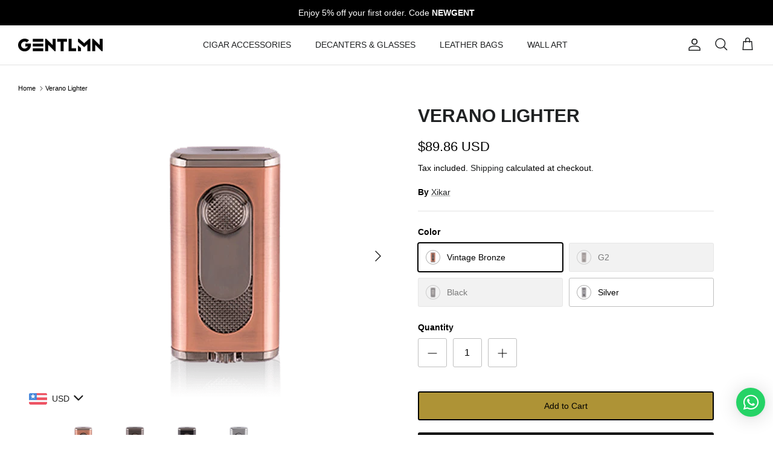

--- FILE ---
content_type: text/html; charset=utf-8
request_url: https://www.gentlmn.com/en-qa/products/xikar-verano-lighter
body_size: 28057
content:
<!DOCTYPE html><html lang="en" dir="ltr">
<head>

<!-- Google Tag Manager -->
<script>(function(w,d,s,l,i){w[l]=w[l]||[];w[l].push({'gtm.start':
new Date().getTime(),event:'gtm.js'});var f=d.getElementsByTagName(s)[0],
j=d.createElement(s),dl=l!='dataLayer'?'&l='+l:'';j.async=true;j.src=
'https://www.googletagmanager.com/gtm.js?id='+i+dl;f.parentNode.insertBefore(j,f);
})(window,document,'script','dataLayer','GTM-WQJZDPBF');</script>
<!-- End Google Tag Manager -->

  

  <!-- Symmetry 6.0.3 -->

  <title>
    Xikar Verano Lighter &ndash; GENTLMN
  </title>

  <meta charset="utf-8" />
<meta name="viewport" content="width=device-width,initial-scale=1.0" />
<meta http-equiv="X-UA-Compatible" content="IE=edge">

<link rel="preconnect" href="https://cdn.shopify.com" crossorigin>
<link rel="preconnect" href="https://fonts.shopify.com" crossorigin>
<link rel="preconnect" href="https://monorail-edge.shopifysvc.com"><link rel="preload" href="//www.gentlmn.com/cdn/shop/t/10/assets/vendor.min.js?v=11589511144441591071682064809" as="script">
<link rel="preload" href="//www.gentlmn.com/cdn/shop/t/10/assets/theme.js?v=85417484044267405871682064809" as="script"><link rel="canonical" href="https://www.gentlmn.com/en-qa/products/xikar-verano-lighter" /><link rel="icon" href="//www.gentlmn.com/cdn/shop/files/Favicon_M.png?crop=center&height=48&v=1614330266&width=48" type="image/png"><meta name="description" content="The Xikar Verano flat flame lighter provides the power of a double flame and breadth of a triple flame, for maximum fuel efficiency. The Verano flat flame is hand held luxury, easy to use and elegantly simple. Engineered using all metal construction, loaded with XIKAR&#39;s latest technology, and backed by a lifetime warra">
<style>
    
    
    
    
    
    
    
    
    
  </style>

  <meta property="og:site_name" content="GENTLMN">
<meta property="og:url" content="https://www.gentlmn.com/en-qa/products/xikar-verano-lighter">
<meta property="og:title" content="Xikar Verano Lighter">
<meta property="og:type" content="product">
<meta property="og:description" content="The Xikar Verano flat flame lighter provides the power of a double flame and breadth of a triple flame, for maximum fuel efficiency. The Verano flat flame is hand held luxury, easy to use and elegantly simple. Engineered using all metal construction, loaded with XIKAR&#39;s latest technology, and backed by a lifetime warra"><meta property="og:image" content="http://www.gentlmn.com/cdn/shop/products/Lighter_XiVe_ViBr_1200x1200.png?v=1762072667">
  <meta property="og:image:secure_url" content="https://www.gentlmn.com/cdn/shop/products/Lighter_XiVe_ViBr_1200x1200.png?v=1762072667">
  <meta property="og:image:width" content="500">
  <meta property="og:image:height" content="500"><meta property="og:price:amount" content="330.00">
  <meta property="og:price:currency" content="AED"><meta name="twitter:card" content="summary_large_image">
<meta name="twitter:title" content="Xikar Verano Lighter">
<meta name="twitter:description" content="The Xikar Verano flat flame lighter provides the power of a double flame and breadth of a triple flame, for maximum fuel efficiency. The Verano flat flame is hand held luxury, easy to use and elegantly simple. Engineered using all metal construction, loaded with XIKAR&#39;s latest technology, and backed by a lifetime warra">


  <link href="//www.gentlmn.com/cdn/shop/t/10/assets/styles.css?v=25338042122728880201759333394" rel="stylesheet" type="text/css" media="all" />
<script>
    window.theme = window.theme || {};
    theme.money_format_with_product_code_preference = "\u003cspan class=money\u003eDhs. {{amount}} AED\u003c\/span\u003e";
    theme.money_format_with_cart_code_preference = "\u003cspan class=money\u003eDhs. {{amount}}\u003c\/span\u003e";
    theme.money_format = "\u003cspan class=money\u003eDhs. {{amount}}\u003c\/span\u003e";
    theme.strings = {
      previous: "Previous",
      next: "Next",
      addressError: "Error looking up that address",
      addressNoResults: "No results for that address",
      addressQueryLimit: "You have exceeded the Google API usage limit. Consider upgrading to a \u003ca href=\"https:\/\/developers.google.com\/maps\/premium\/usage-limits\"\u003ePremium Plan\u003c\/a\u003e.",
      authError: "There was a problem authenticating your Google Maps API Key.",
      icon_labels_left: "Left",
      icon_labels_right: "Right",
      icon_labels_down: "Down",
      icon_labels_close: "Close",
      icon_labels_plus: "Plus",
      imageSlider: "Image slider",
      cart_terms_confirmation: "You must agree to the terms and conditions before continuing.",
      cart_general_quantity_too_high: "You can only have [QUANTITY] in your cart",
      products_listing_from: "From",
      layout_live_search_see_all: "See all results",
      products_product_add_to_cart: "Add to Cart",
      products_variant_no_stock: "Sold out",
      products_variant_non_existent: "Unavailable",
      products_product_pick_a: "Pick a",
      general_navigation_menu_toggle_aria_label: "Toggle menu",
      general_accessibility_labels_close: "Close",
      products_product_added_to_cart: "Added to cart",
      general_quick_search_pages: "Pages",
      general_quick_search_no_results: "Sorry, we couldn\u0026#39;t find any results",
      collections_general_see_all_subcollections: "See all..."
    };
    theme.routes = {
      cart_url: '/en-qa/cart',
      cart_add_url: '/en-qa/cart/add.js',
      cart_update_url: '/en-qa/cart/update.js',
      predictive_search_url: '/en-qa/search/suggest'
    };
    theme.settings = {
      cart_type: "drawer",
      after_add_to_cart: "notification",
      quickbuy_style: "button",
      avoid_orphans: true
    };
    document.documentElement.classList.add('js');
  </script>

  <script src="//www.gentlmn.com/cdn/shop/t/10/assets/vendor.min.js?v=11589511144441591071682064809" defer="defer"></script>
  <script src="//www.gentlmn.com/cdn/shop/t/10/assets/theme.js?v=85417484044267405871682064809" defer="defer"></script>

  <script>window.performance && window.performance.mark && window.performance.mark('shopify.content_for_header.start');</script><meta name="google-site-verification" content="VSxMuuwAzDku5jtwwiSNhEgL4zpV6W7KT8kjcFP4Wzw">
<meta id="shopify-digital-wallet" name="shopify-digital-wallet" content="/44038389920/digital_wallets/dialog">
<link rel="alternate" hreflang="x-default" href="https://www.gentlmn.com/products/xikar-verano-lighter">
<link rel="alternate" hreflang="en" href="https://www.gentlmn.com/products/xikar-verano-lighter">
<link rel="alternate" hreflang="ar" href="https://www.gentlmn.com/ar/products/xikar-verano-lighter">
<link rel="alternate" hreflang="en-SA" href="https://www.gentlmn.com/en-sa/products/xikar-verano-lighter">
<link rel="alternate" hreflang="ar-SA" href="https://www.gentlmn.com/ar-sa/products/xikar-verano-lighter">
<link rel="alternate" hreflang="en-KW" href="https://www.gentlmn.com/en-kw/products/xikar-verano-lighter">
<link rel="alternate" hreflang="ar-KW" href="https://www.gentlmn.com/ar-kw/products/xikar-verano-lighter">
<link rel="alternate" hreflang="en-BH" href="https://www.gentlmn.com/en-bh/products/xikar-verano-lighter">
<link rel="alternate" hreflang="ar-BH" href="https://www.gentlmn.com/ar-bh/products/xikar-verano-lighter">
<link rel="alternate" hreflang="en-QA" href="https://www.gentlmn.com/en-qa/products/xikar-verano-lighter">
<link rel="alternate" hreflang="ar-QA" href="https://www.gentlmn.com/ar-qa/products/xikar-verano-lighter">
<link rel="alternate" hreflang="en-OM" href="https://www.gentlmn.com/en-om/products/xikar-verano-lighter">
<link rel="alternate" hreflang="ar-OM" href="https://www.gentlmn.com/ar-om/products/xikar-verano-lighter">
<link rel="alternate" type="application/json+oembed" href="https://www.gentlmn.com/en-qa/products/xikar-verano-lighter.oembed">
<script async="async" src="/checkouts/internal/preloads.js?locale=en-QA"></script>
<script id="shopify-features" type="application/json">{"accessToken":"e3f3c5c92e1a47949cc27dd5aff219bc","betas":["rich-media-storefront-analytics"],"domain":"www.gentlmn.com","predictiveSearch":true,"shopId":44038389920,"locale":"en"}</script>
<script>var Shopify = Shopify || {};
Shopify.shop = "gentlmn-com.myshopify.com";
Shopify.locale = "en";
Shopify.currency = {"active":"AED","rate":"1.0"};
Shopify.country = "QA";
Shopify.theme = {"name":"Symmetry","id":131959062688,"schema_name":"Symmetry","schema_version":"6.0.3","theme_store_id":568,"role":"main"};
Shopify.theme.handle = "null";
Shopify.theme.style = {"id":null,"handle":null};
Shopify.cdnHost = "www.gentlmn.com/cdn";
Shopify.routes = Shopify.routes || {};
Shopify.routes.root = "/en-qa/";</script>
<script type="module">!function(o){(o.Shopify=o.Shopify||{}).modules=!0}(window);</script>
<script>!function(o){function n(){var o=[];function n(){o.push(Array.prototype.slice.apply(arguments))}return n.q=o,n}var t=o.Shopify=o.Shopify||{};t.loadFeatures=n(),t.autoloadFeatures=n()}(window);</script>
<script id="shop-js-analytics" type="application/json">{"pageType":"product"}</script>
<script defer="defer" async type="module" src="//www.gentlmn.com/cdn/shopifycloud/shop-js/modules/v2/client.init-shop-cart-sync_BN7fPSNr.en.esm.js"></script>
<script defer="defer" async type="module" src="//www.gentlmn.com/cdn/shopifycloud/shop-js/modules/v2/chunk.common_Cbph3Kss.esm.js"></script>
<script defer="defer" async type="module" src="//www.gentlmn.com/cdn/shopifycloud/shop-js/modules/v2/chunk.modal_DKumMAJ1.esm.js"></script>
<script type="module">
  await import("//www.gentlmn.com/cdn/shopifycloud/shop-js/modules/v2/client.init-shop-cart-sync_BN7fPSNr.en.esm.js");
await import("//www.gentlmn.com/cdn/shopifycloud/shop-js/modules/v2/chunk.common_Cbph3Kss.esm.js");
await import("//www.gentlmn.com/cdn/shopifycloud/shop-js/modules/v2/chunk.modal_DKumMAJ1.esm.js");

  window.Shopify.SignInWithShop?.initShopCartSync?.({"fedCMEnabled":true,"windoidEnabled":true});

</script>
<script>(function() {
  var isLoaded = false;
  function asyncLoad() {
    if (isLoaded) return;
    isLoaded = true;
    var urls = ["https:\/\/shopify.orderdeadline.com\/app\/frontend\/js\/order-deadline.min.js?shop=gentlmn-com.myshopify.com","https:\/\/cdn.shopify.com\/s\/files\/1\/0033\/3538\/9233\/files\/31aug26paidd20_free_final_18.js?v=1601110576\u0026shop=gentlmn-com.myshopify.com","https:\/\/ecommplugins-scripts.trustpilot.com\/v2.1\/js\/header.min.js?settings=eyJrZXkiOiJMVWx6NEl0bHYyUjVReW52IiwicyI6InNrdSJ9\u0026v=2.5\u0026shop=gentlmn-com.myshopify.com","https:\/\/ecommplugins-trustboxsettings.trustpilot.com\/gentlmn-com.myshopify.com.js?settings=1620479337933\u0026shop=gentlmn-com.myshopify.com","https:\/\/widget.trustpilot.com\/bootstrap\/v5\/tp.widget.sync.bootstrap.min.js?shop=gentlmn-com.myshopify.com","https:\/\/cdn.shopify.com\/s\/files\/1\/0033\/3538\/9233\/files\/pushdaddy_a3.js?shop=gentlmn-com.myshopify.com","https:\/\/www.gentlmn.com\/apps\/buckscc\/sdk.min.js?shop=gentlmn-com.myshopify.com","https:\/\/deliverytimer.herokuapp.com\/deliverrytimer.js?shop=gentlmn-com.myshopify.com","https:\/\/cdn.logbase.io\/lb-upsell-wrapper.js?shop=gentlmn-com.myshopify.com","https:\/\/static.klaviyo.com\/onsite\/js\/SU3LYm\/klaviyo.js?company_id=SU3LYm\u0026shop=gentlmn-com.myshopify.com","https:\/\/omnisnippet1.com\/platforms\/shopify.js?source=scriptTag\u0026v=2025-12-13T14\u0026shop=gentlmn-com.myshopify.com","\/\/backinstock.useamp.com\/widget\/80790_1767159869.js?category=bis\u0026v=6\u0026shop=gentlmn-com.myshopify.com"];
    for (var i = 0; i < urls.length; i++) {
      var s = document.createElement('script');
      s.type = 'text/javascript';
      s.async = true;
      s.src = urls[i];
      var x = document.getElementsByTagName('script')[0];
      x.parentNode.insertBefore(s, x);
    }
  };
  if(window.attachEvent) {
    window.attachEvent('onload', asyncLoad);
  } else {
    window.addEventListener('load', asyncLoad, false);
  }
})();</script>
<script id="__st">var __st={"a":44038389920,"offset":14400,"reqid":"0e3cb6e8-b5be-472b-a317-ad02b6efed0c-1769750163","pageurl":"www.gentlmn.com\/en-qa\/products\/xikar-verano-lighter","u":"f53af61e6cc5","p":"product","rtyp":"product","rid":5423870967968};</script>
<script>window.ShopifyPaypalV4VisibilityTracking = true;</script>
<script id="captcha-bootstrap">!function(){'use strict';const t='contact',e='account',n='new_comment',o=[[t,t],['blogs',n],['comments',n],[t,'customer']],c=[[e,'customer_login'],[e,'guest_login'],[e,'recover_customer_password'],[e,'create_customer']],r=t=>t.map((([t,e])=>`form[action*='/${t}']:not([data-nocaptcha='true']) input[name='form_type'][value='${e}']`)).join(','),a=t=>()=>t?[...document.querySelectorAll(t)].map((t=>t.form)):[];function s(){const t=[...o],e=r(t);return a(e)}const i='password',u='form_key',d=['recaptcha-v3-token','g-recaptcha-response','h-captcha-response',i],f=()=>{try{return window.sessionStorage}catch{return}},m='__shopify_v',_=t=>t.elements[u];function p(t,e,n=!1){try{const o=window.sessionStorage,c=JSON.parse(o.getItem(e)),{data:r}=function(t){const{data:e,action:n}=t;return t[m]||n?{data:e,action:n}:{data:t,action:n}}(c);for(const[e,n]of Object.entries(r))t.elements[e]&&(t.elements[e].value=n);n&&o.removeItem(e)}catch(o){console.error('form repopulation failed',{error:o})}}const l='form_type',E='cptcha';function T(t){t.dataset[E]=!0}const w=window,h=w.document,L='Shopify',v='ce_forms',y='captcha';let A=!1;((t,e)=>{const n=(g='f06e6c50-85a8-45c8-87d0-21a2b65856fe',I='https://cdn.shopify.com/shopifycloud/storefront-forms-hcaptcha/ce_storefront_forms_captcha_hcaptcha.v1.5.2.iife.js',D={infoText:'Protected by hCaptcha',privacyText:'Privacy',termsText:'Terms'},(t,e,n)=>{const o=w[L][v],c=o.bindForm;if(c)return c(t,g,e,D).then(n);var r;o.q.push([[t,g,e,D],n]),r=I,A||(h.body.append(Object.assign(h.createElement('script'),{id:'captcha-provider',async:!0,src:r})),A=!0)});var g,I,D;w[L]=w[L]||{},w[L][v]=w[L][v]||{},w[L][v].q=[],w[L][y]=w[L][y]||{},w[L][y].protect=function(t,e){n(t,void 0,e),T(t)},Object.freeze(w[L][y]),function(t,e,n,w,h,L){const[v,y,A,g]=function(t,e,n){const i=e?o:[],u=t?c:[],d=[...i,...u],f=r(d),m=r(i),_=r(d.filter((([t,e])=>n.includes(e))));return[a(f),a(m),a(_),s()]}(w,h,L),I=t=>{const e=t.target;return e instanceof HTMLFormElement?e:e&&e.form},D=t=>v().includes(t);t.addEventListener('submit',(t=>{const e=I(t);if(!e)return;const n=D(e)&&!e.dataset.hcaptchaBound&&!e.dataset.recaptchaBound,o=_(e),c=g().includes(e)&&(!o||!o.value);(n||c)&&t.preventDefault(),c&&!n&&(function(t){try{if(!f())return;!function(t){const e=f();if(!e)return;const n=_(t);if(!n)return;const o=n.value;o&&e.removeItem(o)}(t);const e=Array.from(Array(32),(()=>Math.random().toString(36)[2])).join('');!function(t,e){_(t)||t.append(Object.assign(document.createElement('input'),{type:'hidden',name:u})),t.elements[u].value=e}(t,e),function(t,e){const n=f();if(!n)return;const o=[...t.querySelectorAll(`input[type='${i}']`)].map((({name:t})=>t)),c=[...d,...o],r={};for(const[a,s]of new FormData(t).entries())c.includes(a)||(r[a]=s);n.setItem(e,JSON.stringify({[m]:1,action:t.action,data:r}))}(t,e)}catch(e){console.error('failed to persist form',e)}}(e),e.submit())}));const S=(t,e)=>{t&&!t.dataset[E]&&(n(t,e.some((e=>e===t))),T(t))};for(const o of['focusin','change'])t.addEventListener(o,(t=>{const e=I(t);D(e)&&S(e,y())}));const B=e.get('form_key'),M=e.get(l),P=B&&M;t.addEventListener('DOMContentLoaded',(()=>{const t=y();if(P)for(const e of t)e.elements[l].value===M&&p(e,B);[...new Set([...A(),...v().filter((t=>'true'===t.dataset.shopifyCaptcha))])].forEach((e=>S(e,t)))}))}(h,new URLSearchParams(w.location.search),n,t,e,['guest_login'])})(!0,!0)}();</script>
<script integrity="sha256-4kQ18oKyAcykRKYeNunJcIwy7WH5gtpwJnB7kiuLZ1E=" data-source-attribution="shopify.loadfeatures" defer="defer" src="//www.gentlmn.com/cdn/shopifycloud/storefront/assets/storefront/load_feature-a0a9edcb.js" crossorigin="anonymous"></script>
<script data-source-attribution="shopify.dynamic_checkout.dynamic.init">var Shopify=Shopify||{};Shopify.PaymentButton=Shopify.PaymentButton||{isStorefrontPortableWallets:!0,init:function(){window.Shopify.PaymentButton.init=function(){};var t=document.createElement("script");t.src="https://www.gentlmn.com/cdn/shopifycloud/portable-wallets/latest/portable-wallets.en.js",t.type="module",document.head.appendChild(t)}};
</script>
<script data-source-attribution="shopify.dynamic_checkout.buyer_consent">
  function portableWalletsHideBuyerConsent(e){var t=document.getElementById("shopify-buyer-consent"),n=document.getElementById("shopify-subscription-policy-button");t&&n&&(t.classList.add("hidden"),t.setAttribute("aria-hidden","true"),n.removeEventListener("click",e))}function portableWalletsShowBuyerConsent(e){var t=document.getElementById("shopify-buyer-consent"),n=document.getElementById("shopify-subscription-policy-button");t&&n&&(t.classList.remove("hidden"),t.removeAttribute("aria-hidden"),n.addEventListener("click",e))}window.Shopify?.PaymentButton&&(window.Shopify.PaymentButton.hideBuyerConsent=portableWalletsHideBuyerConsent,window.Shopify.PaymentButton.showBuyerConsent=portableWalletsShowBuyerConsent);
</script>
<script>
  function portableWalletsCleanup(e){e&&e.src&&console.error("Failed to load portable wallets script "+e.src);var t=document.querySelectorAll("shopify-accelerated-checkout .shopify-payment-button__skeleton, shopify-accelerated-checkout-cart .wallet-cart-button__skeleton"),e=document.getElementById("shopify-buyer-consent");for(let e=0;e<t.length;e++)t[e].remove();e&&e.remove()}function portableWalletsNotLoadedAsModule(e){e instanceof ErrorEvent&&"string"==typeof e.message&&e.message.includes("import.meta")&&"string"==typeof e.filename&&e.filename.includes("portable-wallets")&&(window.removeEventListener("error",portableWalletsNotLoadedAsModule),window.Shopify.PaymentButton.failedToLoad=e,"loading"===document.readyState?document.addEventListener("DOMContentLoaded",window.Shopify.PaymentButton.init):window.Shopify.PaymentButton.init())}window.addEventListener("error",portableWalletsNotLoadedAsModule);
</script>

<script type="module" src="https://www.gentlmn.com/cdn/shopifycloud/portable-wallets/latest/portable-wallets.en.js" onError="portableWalletsCleanup(this)" crossorigin="anonymous"></script>
<script nomodule>
  document.addEventListener("DOMContentLoaded", portableWalletsCleanup);
</script>

<link id="shopify-accelerated-checkout-styles" rel="stylesheet" media="screen" href="https://www.gentlmn.com/cdn/shopifycloud/portable-wallets/latest/accelerated-checkout-backwards-compat.css" crossorigin="anonymous">
<style id="shopify-accelerated-checkout-cart">
        #shopify-buyer-consent {
  margin-top: 1em;
  display: inline-block;
  width: 100%;
}

#shopify-buyer-consent.hidden {
  display: none;
}

#shopify-subscription-policy-button {
  background: none;
  border: none;
  padding: 0;
  text-decoration: underline;
  font-size: inherit;
  cursor: pointer;
}

#shopify-subscription-policy-button::before {
  box-shadow: none;
}

      </style>
<script id="sections-script" data-sections="product-recommendations" defer="defer" src="//www.gentlmn.com/cdn/shop/t/10/compiled_assets/scripts.js?v=1307"></script>
<script>window.performance && window.performance.mark && window.performance.mark('shopify.content_for_header.end');</script>
<style type='text/css'>
  .baCountry{width:30px;height:20px;display:inline-block;vertical-align:middle;margin-right:6px;background-size:30px!important;border-radius:4px;background-repeat:no-repeat}
  .baCountry-traditional .baCountry{background-image:url(https://cdn.shopify.com/s/files/1/0194/1736/6592/t/1/assets/ba-flags.png?=14261939516959647149);height:19px!important}
  .baCountry-modern .baCountry{background-image:url(https://cdn.shopify.com/s/files/1/0194/1736/6592/t/1/assets/ba-flags.png?=14261939516959647149)}
  .baCountry-NO-FLAG{background-position:0 0}.baCountry-AD{background-position:0 -20px}.baCountry-AED{background-position:0 -40px}.baCountry-AFN{background-position:0 -60px}.baCountry-AG{background-position:0 -80px}.baCountry-AI{background-position:0 -100px}.baCountry-ALL{background-position:0 -120px}.baCountry-AMD{background-position:0 -140px}.baCountry-AOA{background-position:0 -160px}.baCountry-ARS{background-position:0 -180px}.baCountry-AS{background-position:0 -200px}.baCountry-AT{background-position:0 -220px}.baCountry-AUD{background-position:0 -240px}.baCountry-AWG{background-position:0 -260px}.baCountry-AZN{background-position:0 -280px}.baCountry-BAM{background-position:0 -300px}.baCountry-BBD{background-position:0 -320px}.baCountry-BDT{background-position:0 -340px}.baCountry-BE{background-position:0 -360px}.baCountry-BF{background-position:0 -380px}.baCountry-BGN{background-position:0 -400px}.baCountry-BHD{background-position:0 -420px}.baCountry-BIF{background-position:0 -440px}.baCountry-BJ{background-position:0 -460px}.baCountry-BMD{background-position:0 -480px}.baCountry-BND{background-position:0 -500px}.baCountry-BOB{background-position:0 -520px}.baCountry-BRL{background-position:0 -540px}.baCountry-BSD{background-position:0 -560px}.baCountry-BTN{background-position:0 -580px}.baCountry-BWP{background-position:0 -600px}.baCountry-BYN{background-position:0 -620px}.baCountry-BZD{background-position:0 -640px}.baCountry-CAD{background-position:0 -660px}.baCountry-CC{background-position:0 -680px}.baCountry-CDF{background-position:0 -700px}.baCountry-CG{background-position:0 -720px}.baCountry-CHF{background-position:0 -740px}.baCountry-CI{background-position:0 -760px}.baCountry-CK{background-position:0 -780px}.baCountry-CLP{background-position:0 -800px}.baCountry-CM{background-position:0 -820px}.baCountry-CNY{background-position:0 -840px}.baCountry-COP{background-position:0 -860px}.baCountry-CRC{background-position:0 -880px}.baCountry-CU{background-position:0 -900px}.baCountry-CX{background-position:0 -920px}.baCountry-CY{background-position:0 -940px}.baCountry-CZK{background-position:0 -960px}.baCountry-DE{background-position:0 -980px}.baCountry-DJF{background-position:0 -1000px}.baCountry-DKK{background-position:0 -1020px}.baCountry-DM{background-position:0 -1040px}.baCountry-DOP{background-position:0 -1060px}.baCountry-DZD{background-position:0 -1080px}.baCountry-EC{background-position:0 -1100px}.baCountry-EE{background-position:0 -1120px}.baCountry-EGP{background-position:0 -1140px}.baCountry-ER{background-position:0 -1160px}.baCountry-ES{background-position:0 -1180px}.baCountry-ETB{background-position:0 -1200px}.baCountry-EUR{background-position:0 -1220px}.baCountry-FI{background-position:0 -1240px}.baCountry-FJD{background-position:0 -1260px}.baCountry-FKP{background-position:0 -1280px}.baCountry-FO{background-position:0 -1300px}.baCountry-FR{background-position:0 -1320px}.baCountry-GA{background-position:0 -1340px}.baCountry-GBP{background-position:0 -1360px}.baCountry-GD{background-position:0 -1380px}.baCountry-GEL{background-position:0 -1400px}.baCountry-GHS{background-position:0 -1420px}.baCountry-GIP{background-position:0 -1440px}.baCountry-GL{background-position:0 -1460px}.baCountry-GMD{background-position:0 -1480px}.baCountry-GNF{background-position:0 -1500px}.baCountry-GQ{background-position:0 -1520px}.baCountry-GR{background-position:0 -1540px}.baCountry-GTQ{background-position:0 -1560px}.baCountry-GU{background-position:0 -1580px}.baCountry-GW{background-position:0 -1600px}.baCountry-HKD{background-position:0 -1620px}.baCountry-HNL{background-position:0 -1640px}.baCountry-HRK{background-position:0 -1660px}.baCountry-HTG{background-position:0 -1680px}.baCountry-HUF{background-position:0 -1700px}.baCountry-IDR{background-position:0 -1720px}.baCountry-IE{background-position:0 -1740px}.baCountry-ILS{background-position:0 -1760px}.baCountry-INR{background-position:0 -1780px}.baCountry-IO{background-position:0 -1800px}.baCountry-IQD{background-position:0 -1820px}.baCountry-IRR{background-position:0 -1840px}.baCountry-ISK{background-position:0 -1860px}.baCountry-IT{background-position:0 -1880px}.baCountry-JMD{background-position:0 -1900px}.baCountry-JOD{background-position:0 -1920px}.baCountry-JPY{background-position:0 -1940px}.baCountry-KES{background-position:0 -1960px}.baCountry-KGS{background-position:0 -1980px}.baCountry-KHR{background-position:0 -2000px}.baCountry-KI{background-position:0 -2020px}.baCountry-KMF{background-position:0 -2040px}.baCountry-KN{background-position:0 -2060px}.baCountry-KP{background-position:0 -2080px}.baCountry-KRW{background-position:0 -2100px}.baCountry-KWD{background-position:0 -2120px}.baCountry-KYD{background-position:0 -2140px}.baCountry-KZT{background-position:0 -2160px}.baCountry-LBP{background-position:0 -2180px}.baCountry-LI{background-position:0 -2200px}.baCountry-LKR{background-position:0 -2220px}.baCountry-LRD{background-position:0 -2240px}.baCountry-LSL{background-position:0 -2260px}.baCountry-LT{background-position:0 -2280px}.baCountry-LU{background-position:0 -2300px}.baCountry-LV{background-position:0 -2320px}.baCountry-LYD{background-position:0 -2340px}.baCountry-MAD{background-position:0 -2360px}.baCountry-MC{background-position:0 -2380px}.baCountry-MDL{background-position:0 -2400px}.baCountry-ME{background-position:0 -2420px}.baCountry-MGA{background-position:0 -2440px}.baCountry-MKD{background-position:0 -2460px}.baCountry-ML{background-position:0 -2480px}.baCountry-MMK{background-position:0 -2500px}.baCountry-MN{background-position:0 -2520px}.baCountry-MOP{background-position:0 -2540px}.baCountry-MQ{background-position:0 -2560px}.baCountry-MR{background-position:0 -2580px}.baCountry-MS{background-position:0 -2600px}.baCountry-MT{background-position:0 -2620px}.baCountry-MUR{background-position:0 -2640px}.baCountry-MVR{background-position:0 -2660px}.baCountry-MWK{background-position:0 -2680px}.baCountry-MXN{background-position:0 -2700px}.baCountry-MYR{background-position:0 -2720px}.baCountry-MZN{background-position:0 -2740px}.baCountry-NAD{background-position:0 -2760px}.baCountry-NE{background-position:0 -2780px}.baCountry-NF{background-position:0 -2800px}.baCountry-NG{background-position:0 -2820px}.baCountry-NIO{background-position:0 -2840px}.baCountry-NL{background-position:0 -2860px}.baCountry-NOK{background-position:0 -2880px}.baCountry-NPR{background-position:0 -2900px}.baCountry-NR{background-position:0 -2920px}.baCountry-NU{background-position:0 -2940px}.baCountry-NZD{background-position:0 -2960px}.baCountry-OMR{background-position:0 -2980px}.baCountry-PAB{background-position:0 -3000px}.baCountry-PEN{background-position:0 -3020px}.baCountry-PGK{background-position:0 -3040px}.baCountry-PHP{background-position:0 -3060px}.baCountry-PKR{background-position:0 -3080px}.baCountry-PLN{background-position:0 -3100px}.baCountry-PR{background-position:0 -3120px}.baCountry-PS{background-position:0 -3140px}.baCountry-PT{background-position:0 -3160px}.baCountry-PW{background-position:0 -3180px}.baCountry-QAR{background-position:0 -3200px}.baCountry-RON{background-position:0 -3220px}.baCountry-RSD{background-position:0 -3240px}.baCountry-RUB{background-position:0 -3260px}.baCountry-RWF{background-position:0 -3280px}.baCountry-SAR{background-position:0 -3300px}.baCountry-SBD{background-position:0 -3320px}.baCountry-SCR{background-position:0 -3340px}.baCountry-SDG{background-position:0 -3360px}.baCountry-SEK{background-position:0 -3380px}.baCountry-SGD{background-position:0 -3400px}.baCountry-SI{background-position:0 -3420px}.baCountry-SK{background-position:0 -3440px}.baCountry-SLL{background-position:0 -3460px}.baCountry-SM{background-position:0 -3480px}.baCountry-SN{background-position:0 -3500px}.baCountry-SO{background-position:0 -3520px}.baCountry-SRD{background-position:0 -3540px}.baCountry-SSP{background-position:0 -3560px}.baCountry-STD{background-position:0 -3580px}.baCountry-SV{background-position:0 -3600px}.baCountry-SYP{background-position:0 -3620px}.baCountry-SZL{background-position:0 -3640px}.baCountry-TC{background-position:0 -3660px}.baCountry-TD{background-position:0 -3680px}.baCountry-TG{background-position:0 -3700px}.baCountry-THB{background-position:0 -3720px}.baCountry-TJS{background-position:0 -3740px}.baCountry-TK{background-position:0 -3760px}.baCountry-TMT{background-position:0 -3780px}.baCountry-TND{background-position:0 -3800px}.baCountry-TOP{background-position:0 -3820px}.baCountry-TRY{background-position:0 -3840px}.baCountry-TTD{background-position:0 -3860px}.baCountry-TWD{background-position:0 -3880px}.baCountry-TZS{background-position:0 -3900px}.baCountry-UAH{background-position:0 -3920px}.baCountry-UGX{background-position:0 -3940px}.baCountry-USD{background-position:0 -3960px}.baCountry-UYU{background-position:0 -3980px}.baCountry-UZS{background-position:0 -4000px}.baCountry-VEF{background-position:0 -4020px}.baCountry-VG{background-position:0 -4040px}.baCountry-VI{background-position:0 -4060px}.baCountry-VND{background-position:0 -4080px}.baCountry-VUV{background-position:0 -4100px}.baCountry-WST{background-position:0 -4120px}.baCountry-XAF{background-position:0 -4140px}.baCountry-XPF{background-position:0 -4160px}.baCountry-YER{background-position:0 -4180px}.baCountry-ZAR{background-position:0 -4200px}.baCountry-ZM{background-position:0 -4220px}.baCountry-ZW{background-position:0 -4240px}
  .bacurr-checkoutNotice{margin: 3px 10px 0 10px;left: 0;right: 0;text-align: center;}
  @media (min-width:750px) {.bacurr-checkoutNotice{position: absolute;}}
</style>

<script>
    window.baCurr = window.baCurr || {};
    window.baCurr.config = {}; window.baCurr.rePeat = function () {};
    Object.assign(window.baCurr.config, {
      "enabled":true,
      "manual_placement":"",
      "night_time":false,
      "round_by_default":true,
      "display_position":"bottom_left",
      "display_position_type":"floating",
      "custom_code":{"css":""},
      "flag_type":"countryandmoney",
      "flag_design":"modern",
      "round_style":"roundToDecimal",
      "round_dec":"1",
      "chosen_cur":[{"AED":"United Arab Emirates Dirham (AED)"},{"SAR":"Saudi Riyal (SAR)"},{"OMR":"Omani Rial (OMR)"},{"BHD":"Bahraini Dinar (BHD)"},{"KWD":"Kuwaiti Dinar (KWD)"},{"QAR":"Qatari Rial (QAR)"},{"USD":"US Dollar (USD)"},{"EUR":"Euro (EUR)"}],
      "desktop_visible":true,
      "mob_visible":true,
      "money_mouse_show":false,
      "textColor":"#1e1e1e",
      "flag_theme":"default",
      "selector_hover_hex":"#ffffff",
      "lightning":true,
      "mob_manual_placement":"",
      "mob_placement":"bottom_left",
      "mob_placement_type":"floating",
      "moneyWithCurrencyFormat":false,
      "ui_style":"default",
      "user_curr":"",
      "auto_loc":true,
      "auto_pref":false,
      "selector_bg_hex":"#fafafa",
      "selector_border_type":"noBorder",
      "cart_alert_bg_hex":"#ffffff",
      "cart_alert_note":"All orders are processed in [checkout_currency], using the most up to date exchange rates.",
      "cart_alert_state":true,
      "cart_alert_font_hex":"#1e1e1e"
    },{
      money_format: "\u003cspan class=money\u003eDhs. {{amount}}\u003c\/span\u003e",
      money_with_currency_format: "\u003cspan class=money\u003eDhs. {{amount}} AED\u003c\/span\u003e",
      user_curr: "AED"
    });
    window.baCurr.config.multi_curr = [];
    
    window.baCurr.config.final_currency = "AED" || '';
    window.baCurr.config.multi_curr = "AED".split(',') || '';

    (function(window, document) {"use strict";
      function onload(){
        function insertPopupMessageJs(){
          var head = document.getElementsByTagName('head')[0];
          var script = document.createElement('script');
          script.src = ('https:' == document.location.protocol ? 'https://' : 'http://') + 'currency.boosterapps.com/preview_curr.js';
          script.type = 'text/javascript';
          head.appendChild(script);
        }

        if(document.location.search.indexOf("preview_cur=1") > -1){
          setTimeout(function(){
            window.currency_preview_result = document.getElementById("baCurrSelector").length > 0 ? 'success' : 'error';
            insertPopupMessageJs();
          }, 1000);
        }
      }

      var head = document.getElementsByTagName('head')[0];
      var script = document.createElement('script');
      script.src = ('https:' == document.location.protocol ? 'https://' : 'http://') + "";
      script.type = 'text/javascript';
      script.onload = script.onreadystatechange = function() {
      if (script.readyState) {
        if (script.readyState === 'complete' || script.readyState === 'loaded') {
          script.onreadystatechange = null;
            onload();
          }
        }
        else {
          onload();
        }
      };
      head.appendChild(script);

    }(window, document));
</script>


        <script>
        window.bucksCC = window.bucksCC || {};
        window.bucksCC.config = {}; window.bucksCC.reConvert = function () {};
        "function"!=typeof Object.assign&&(Object.assign=function(n){if(null==n)throw new TypeError("Cannot convert undefined or null to object");for(var r=Object(n),t=1;t<arguments.length;t++){var e=arguments[t];if(null!=e)for(var o in e)e.hasOwnProperty(o)&&(r[o]=e[o])}return r});
        Object.assign(window.bucksCC.config, {"id":null,"active":true,"userCurrency":"","selectedCurrencies":"[{\"USD\":\"US Dollar (USD)\"},{\"OMR\":\"Omani Rial (OMR)\"},{\"SAR\":\"Saudi Riyal (SAR)\"},{\"KWD\":\"Kuwaiti Dinar (KWD)\"},{\"BHD\":\"Bahraini Dinar (BHD)\"},{\"QAR\":\"Qatari Rial (QAR)\"},{\"AED\":\"United Arab Emirates Dirham (AED)\"}]","autoSwitchCurrencyLocationBased":true,"moneyWithCurrencyFormat":true,"autoSwitchOnlyToPreferredCurrency":true,"showCurrencyCodesOnly":false,"displayPositionType":"floating","displayPosition":"bottom_left","customPosition":"header a[href*=\"/cart\"]","positionPlacement":"after","mobileDisplayPositionType":"floating","mobileDisplayPosition":"bottom_left","mobileCustomPosition":"","mobilePositionPlacement":"after","showInDesktop":true,"showInMobileDevice":true,"showOriginalPriceOnMouseHover":false,"customOptionsPlacement":false,"optionsPlacementType":"left_upwards","customOptionsPlacementMobile":false,"optionsPlacementTypeMobile":"left_upwards","cartNotificationStatus":true,"cartNotificationMessage":"We process all orders in {STORE_CURRENCY} and you will be checkout using the most current exchange rates.","cartNotificationBackgroundColor":"rgba(251,245,245,1)","cartNotificationTextColor":"rgba(30,30,30,1)","roundingDecimal":0.99,"priceRoundingType":"none","defaultCurrencyRounding":false,"integrateWithOtherApps":true,"themeType":"default","backgroundColor":"rgba(255,255,255,1)","textColor":"rgba(30,30,30,1)","hoverColor":"rgba(255,255,255,1)","borderStyle":"noBorder","instantLoader":true,"darkMode":false,"flagStyle":"modern","flagTheme":"rounded","flagDisplayOption":"showFlagAndCurrency","trigger":"","watchUrls":"","expertSettings":"{\"css\":\"\"}"}, { money_format: "\u003cspan class=money\u003eDhs. {{amount}}\u003c\/span\u003e", money_with_currency_format: "\u003cspan class=money\u003eDhs. {{amount}} AED\u003c\/span\u003e", userCurrency: "AED" }); window.bucksCC.config.multiCurrencies = [];  window.bucksCC.config.multiCurrencies = "AED".split(',') || ''; window.bucksCC.config.cartCurrency = "AED" || ''; self.fetch||(self.fetch=function(e,n){return n=n||{},new Promise(function(t,s){var r=new XMLHttpRequest,o=[],u=[],i={},a=function(){return{ok:2==(r.status/100|0),statusText:r.statusText,status:r.status,url:r.responseURL,text:function(){return Promise.resolve(r.responseText)},json:function(){return Promise.resolve(JSON.parse(r.responseText))},blob:function(){return Promise.resolve(new Blob([r.response]))},clone:a,headers:{keys:function(){return o},entries:function(){return u},get:function(e){return i[e.toLowerCase()]},has:function(e){return e.toLowerCase()in i}}}};for(var c in r.open(n.method||"get",e,!0),r.onload=function(){r.getAllResponseHeaders().replace(/^(.*?):[^S\n]*([sS]*?)$/gm,function(e,n,t){o.push(n=n.toLowerCase()),u.push([n,t]),i[n]=i[n]?i[n]+","+t:t}),t(a())},r.onerror=s,r.withCredentials="include"==n.credentials,n.headers)r.setRequestHeader(c,n.headers[c]);r.send(n.body||null)})});!function(){function t(t){const e=document.createElement("style");e.innerText=t,document.head.appendChild(e)}function e(t){const e=document.createElement("script");e.type="text/javascript",e.text=t,document.head.appendChild(e),console.log("%cBUCKSCC: Instant Loader Activated ⚡️","background: #1c64f6; color: #fff; font-size: 12px; font-weight:bold; padding: 5px 10px; border-radius: 3px")}t("span.money{color: transparent;}"),setTimeout(function(){t("span.money{color: inherit !important}")},1500);let n=sessionStorage.getItem("bucksccHash");(n=n?JSON.parse(n):null)?e(n):fetch("https://www.gentlmn.com/apps/buckscc/sdk.min.js?shop=gentlmn-com.myshopify.com",{mode:"no-cors"}).then(function(t){return t.text()}).then(function(t){if((t||"").length>100){const o=JSON.stringify(t);sessionStorage.setItem("bucksccHash",o),n=t,e(t)}})}(); 
        </script>
            <!-- BEGIN app block: shopify://apps/mida-replay-heatmaps/blocks/mida_recorder/e4c350c5-eabf-426d-8014-47ef50412bd0 -->
    <script>
        window.msrPageTitle = "Xikar Verano Lighter";
        
            window.msrQuota = "{&quot;version&quot;:&quot;session&quot;,&quot;date&quot;:&quot;2026-01-09T08:33:14.486Z&quot;}";
            window.sessionStorage.setItem("msrQuota", "{&quot;version&quot;:&quot;session&quot;,&quot;date&quot;:&quot;2026-01-09T08:33:14.486Z&quot;}")
        
        window.msrCart = {"note":null,"attributes":{},"original_total_price":0,"total_price":0,"total_discount":0,"total_weight":0.0,"item_count":0,"items":[],"requires_shipping":false,"currency":"AED","items_subtotal_price":0,"cart_level_discount_applications":[],"checkout_charge_amount":0}
        window.msrCustomer = {
            email: "",
            id: "",
        }

        

        
        const product = {"id":5423870967968,"title":"Verano Lighter","handle":"xikar-verano-lighter","description":"\u003cp\u003e\u003cmeta charset=\"utf-8\"\u003e\u003cspan\u003eThe Xikar Verano flat flame lighter provides the power of a double flame and breadth of a triple flame, for maximum fuel efficiency. \u003c\/span\u003e\u003c\/p\u003e\n\u003cp\u003e\u003cspan\u003eThe Verano flat flame is hand held luxury, easy to use and elegantly simple. Engineered using all metal construction, loaded with XIKAR's latest technology, and backed by a lifetime warranty. The Verano flat flame is the perfect \"every day carry\" for the cigar aficionado with an appetite for luxury styling and performance.\u003c\/span\u003e\u003c\/p\u003e\n\u003cp\u003e\u003cspan\u003eLifetime warranty.\u003c\/span\u003e\u003c\/p\u003e","published_at":"2020-07-24T23:00:13+04:00","created_at":"2020-07-24T23:00:10+04:00","vendor":"Xikar","type":"Lighter","tags":["Flat Flame","Xikar"],"price":33000,"price_min":33000,"price_max":33000,"available":true,"price_varies":false,"compare_at_price":null,"compare_at_price_min":0,"compare_at_price_max":0,"compare_at_price_varies":false,"variants":[{"id":35287859560608,"title":"Vintage Bronze","option1":"Vintage Bronze","option2":null,"option3":null,"sku":"554BZ","requires_shipping":true,"taxable":false,"featured_image":{"id":19301641683104,"product_id":5423870967968,"position":1,"created_at":"2020-09-24T20:39:12+04:00","updated_at":"2025-11-02T12:37:47+04:00","alt":"Verano Lighter - GENTLMN","width":500,"height":500,"src":"\/\/www.gentlmn.com\/cdn\/shop\/products\/Lighter_XiVe_ViBr.png?v=1762072667","variant_ids":[35287859560608]},"available":true,"name":"Verano Lighter - Vintage Bronze","public_title":"Vintage Bronze","options":["Vintage Bronze"],"price":33000,"weight":158,"compare_at_price":null,"inventory_management":"shopify","barcode":"","featured_media":{"alt":"Verano Lighter - GENTLMN","id":11476829634720,"position":1,"preview_image":{"aspect_ratio":1.0,"height":500,"width":500,"src":"\/\/www.gentlmn.com\/cdn\/shop\/products\/Lighter_XiVe_ViBr.png?v=1762072667"}},"requires_selling_plan":false,"selling_plan_allocations":[]},{"id":35287859626144,"title":"G2","option1":"G2","option2":null,"option3":null,"sku":"554G2","requires_shipping":true,"taxable":false,"featured_image":{"id":19301643747488,"product_id":5423870967968,"position":2,"created_at":"2020-09-24T20:39:15+04:00","updated_at":"2025-11-02T12:37:47+04:00","alt":"Verano Lighter - GENTLMN","width":500,"height":500,"src":"\/\/www.gentlmn.com\/cdn\/shop\/products\/Lighter_XiVe_Gr2.png?v=1762072667","variant_ids":[35287859626144]},"available":false,"name":"Verano Lighter - G2","public_title":"G2","options":["G2"],"price":33000,"weight":158,"compare_at_price":null,"inventory_management":"shopify","barcode":"","featured_media":{"alt":"Verano Lighter - GENTLMN","id":11476831731872,"position":2,"preview_image":{"aspect_ratio":1.0,"height":500,"width":500,"src":"\/\/www.gentlmn.com\/cdn\/shop\/products\/Lighter_XiVe_Gr2.png?v=1762072667"}},"requires_selling_plan":false,"selling_plan_allocations":[]},{"id":35287859593376,"title":"Black","option1":"Black","option2":null,"option3":null,"sku":"554BK","requires_shipping":true,"taxable":false,"featured_image":{"id":19301646139552,"product_id":5423870967968,"position":3,"created_at":"2020-09-24T20:39:22+04:00","updated_at":"2025-11-02T12:37:47+04:00","alt":"Verano Lighter - GENTLMN","width":500,"height":500,"src":"\/\/www.gentlmn.com\/cdn\/shop\/products\/Lighter_XiVe_BL.png?v=1762072667","variant_ids":[35287859593376]},"available":false,"name":"Verano Lighter - Black","public_title":"Black","options":["Black"],"price":33000,"weight":158,"compare_at_price":null,"inventory_management":"shopify","barcode":"","featured_media":{"alt":"Verano Lighter - GENTLMN","id":11476834648224,"position":3,"preview_image":{"aspect_ratio":1.0,"height":500,"width":500,"src":"\/\/www.gentlmn.com\/cdn\/shop\/products\/Lighter_XiVe_BL.png?v=1762072667"}},"requires_selling_plan":false,"selling_plan_allocations":[]},{"id":35287859658912,"title":"Silver","option1":"Silver","option2":null,"option3":null,"sku":"554SL","requires_shipping":true,"taxable":false,"featured_image":{"id":19301648335008,"product_id":5423870967968,"position":4,"created_at":"2020-09-24T20:39:33+04:00","updated_at":"2025-11-02T12:37:47+04:00","alt":"Verano Lighter - GENTLMN","width":500,"height":500,"src":"\/\/www.gentlmn.com\/cdn\/shop\/products\/Lighter_XiVe_Si.png?v=1762072667","variant_ids":[35287859658912]},"available":true,"name":"Verano Lighter - Silver","public_title":"Silver","options":["Silver"],"price":33000,"weight":158,"compare_at_price":null,"inventory_management":"shopify","barcode":"","featured_media":{"alt":"Verano Lighter - GENTLMN","id":11476836548768,"position":4,"preview_image":{"aspect_ratio":1.0,"height":500,"width":500,"src":"\/\/www.gentlmn.com\/cdn\/shop\/products\/Lighter_XiVe_Si.png?v=1762072667"}},"requires_selling_plan":false,"selling_plan_allocations":[]}],"images":["\/\/www.gentlmn.com\/cdn\/shop\/products\/Lighter_XiVe_ViBr.png?v=1762072667","\/\/www.gentlmn.com\/cdn\/shop\/products\/Lighter_XiVe_Gr2.png?v=1762072667","\/\/www.gentlmn.com\/cdn\/shop\/products\/Lighter_XiVe_BL.png?v=1762072667","\/\/www.gentlmn.com\/cdn\/shop\/products\/Lighter_XiVe_Si.png?v=1762072667"],"featured_image":"\/\/www.gentlmn.com\/cdn\/shop\/products\/Lighter_XiVe_ViBr.png?v=1762072667","options":["Color"],"media":[{"alt":"Verano Lighter - GENTLMN","id":11476829634720,"position":1,"preview_image":{"aspect_ratio":1.0,"height":500,"width":500,"src":"\/\/www.gentlmn.com\/cdn\/shop\/products\/Lighter_XiVe_ViBr.png?v=1762072667"},"aspect_ratio":1.0,"height":500,"media_type":"image","src":"\/\/www.gentlmn.com\/cdn\/shop\/products\/Lighter_XiVe_ViBr.png?v=1762072667","width":500},{"alt":"Verano Lighter - GENTLMN","id":11476831731872,"position":2,"preview_image":{"aspect_ratio":1.0,"height":500,"width":500,"src":"\/\/www.gentlmn.com\/cdn\/shop\/products\/Lighter_XiVe_Gr2.png?v=1762072667"},"aspect_ratio":1.0,"height":500,"media_type":"image","src":"\/\/www.gentlmn.com\/cdn\/shop\/products\/Lighter_XiVe_Gr2.png?v=1762072667","width":500},{"alt":"Verano Lighter - GENTLMN","id":11476834648224,"position":3,"preview_image":{"aspect_ratio":1.0,"height":500,"width":500,"src":"\/\/www.gentlmn.com\/cdn\/shop\/products\/Lighter_XiVe_BL.png?v=1762072667"},"aspect_ratio":1.0,"height":500,"media_type":"image","src":"\/\/www.gentlmn.com\/cdn\/shop\/products\/Lighter_XiVe_BL.png?v=1762072667","width":500},{"alt":"Verano Lighter - GENTLMN","id":11476836548768,"position":4,"preview_image":{"aspect_ratio":1.0,"height":500,"width":500,"src":"\/\/www.gentlmn.com\/cdn\/shop\/products\/Lighter_XiVe_Si.png?v=1762072667"},"aspect_ratio":1.0,"height":500,"media_type":"image","src":"\/\/www.gentlmn.com\/cdn\/shop\/products\/Lighter_XiVe_Si.png?v=1762072667","width":500}],"requires_selling_plan":false,"selling_plan_groups":[],"content":"\u003cp\u003e\u003cmeta charset=\"utf-8\"\u003e\u003cspan\u003eThe Xikar Verano flat flame lighter provides the power of a double flame and breadth of a triple flame, for maximum fuel efficiency. \u003c\/span\u003e\u003c\/p\u003e\n\u003cp\u003e\u003cspan\u003eThe Verano flat flame is hand held luxury, easy to use and elegantly simple. Engineered using all metal construction, loaded with XIKAR's latest technology, and backed by a lifetime warranty. The Verano flat flame is the perfect \"every day carry\" for the cigar aficionado with an appetite for luxury styling and performance.\u003c\/span\u003e\u003c\/p\u003e\n\u003cp\u003e\u003cspan\u003eLifetime warranty.\u003c\/span\u003e\u003c\/p\u003e"};
        if(product) {
            window.sessionStorage.setItem(product.id, "" || "Default")
        }
        window.msrTheme = {
            name: "",
            type: "product",
        };
        window.msrData = Object.freeze({
            proxy: '',
        });
    </script>
    
    
        <script src='https://cdn.shopify.com/extensions/019c08e0-0b77-739c-9b92-b091216c0c8e/version_b63b3881-2026-01-29_15h30m/assets/recorder.msr.js' defer='defer'></script>
    
    

    




<!-- END app block --><script src="https://cdn.shopify.com/extensions/019c0986-ab97-7168-8de8-02f252b2a244/lb-upsell-232/assets/lb-selleasy.js" type="text/javascript" defer="defer"></script>
<script src="https://cdn.shopify.com/extensions/019b597e-4105-7437-9d49-590adbd46b86/product-customizer-166/assets/mepc-script.js" type="text/javascript" defer="defer"></script>
<link href="https://monorail-edge.shopifysvc.com" rel="dns-prefetch">
<script>(function(){if ("sendBeacon" in navigator && "performance" in window) {try {var session_token_from_headers = performance.getEntriesByType('navigation')[0].serverTiming.find(x => x.name == '_s').description;} catch {var session_token_from_headers = undefined;}var session_cookie_matches = document.cookie.match(/_shopify_s=([^;]*)/);var session_token_from_cookie = session_cookie_matches && session_cookie_matches.length === 2 ? session_cookie_matches[1] : "";var session_token = session_token_from_headers || session_token_from_cookie || "";function handle_abandonment_event(e) {var entries = performance.getEntries().filter(function(entry) {return /monorail-edge.shopifysvc.com/.test(entry.name);});if (!window.abandonment_tracked && entries.length === 0) {window.abandonment_tracked = true;var currentMs = Date.now();var navigation_start = performance.timing.navigationStart;var payload = {shop_id: 44038389920,url: window.location.href,navigation_start,duration: currentMs - navigation_start,session_token,page_type: "product"};window.navigator.sendBeacon("https://monorail-edge.shopifysvc.com/v1/produce", JSON.stringify({schema_id: "online_store_buyer_site_abandonment/1.1",payload: payload,metadata: {event_created_at_ms: currentMs,event_sent_at_ms: currentMs}}));}}window.addEventListener('pagehide', handle_abandonment_event);}}());</script>
<script id="web-pixels-manager-setup">(function e(e,d,r,n,o){if(void 0===o&&(o={}),!Boolean(null===(a=null===(i=window.Shopify)||void 0===i?void 0:i.analytics)||void 0===a?void 0:a.replayQueue)){var i,a;window.Shopify=window.Shopify||{};var t=window.Shopify;t.analytics=t.analytics||{};var s=t.analytics;s.replayQueue=[],s.publish=function(e,d,r){return s.replayQueue.push([e,d,r]),!0};try{self.performance.mark("wpm:start")}catch(e){}var l=function(){var e={modern:/Edge?\/(1{2}[4-9]|1[2-9]\d|[2-9]\d{2}|\d{4,})\.\d+(\.\d+|)|Firefox\/(1{2}[4-9]|1[2-9]\d|[2-9]\d{2}|\d{4,})\.\d+(\.\d+|)|Chrom(ium|e)\/(9{2}|\d{3,})\.\d+(\.\d+|)|(Maci|X1{2}).+ Version\/(15\.\d+|(1[6-9]|[2-9]\d|\d{3,})\.\d+)([,.]\d+|)( \(\w+\)|)( Mobile\/\w+|) Safari\/|Chrome.+OPR\/(9{2}|\d{3,})\.\d+\.\d+|(CPU[ +]OS|iPhone[ +]OS|CPU[ +]iPhone|CPU IPhone OS|CPU iPad OS)[ +]+(15[._]\d+|(1[6-9]|[2-9]\d|\d{3,})[._]\d+)([._]\d+|)|Android:?[ /-](13[3-9]|1[4-9]\d|[2-9]\d{2}|\d{4,})(\.\d+|)(\.\d+|)|Android.+Firefox\/(13[5-9]|1[4-9]\d|[2-9]\d{2}|\d{4,})\.\d+(\.\d+|)|Android.+Chrom(ium|e)\/(13[3-9]|1[4-9]\d|[2-9]\d{2}|\d{4,})\.\d+(\.\d+|)|SamsungBrowser\/([2-9]\d|\d{3,})\.\d+/,legacy:/Edge?\/(1[6-9]|[2-9]\d|\d{3,})\.\d+(\.\d+|)|Firefox\/(5[4-9]|[6-9]\d|\d{3,})\.\d+(\.\d+|)|Chrom(ium|e)\/(5[1-9]|[6-9]\d|\d{3,})\.\d+(\.\d+|)([\d.]+$|.*Safari\/(?![\d.]+ Edge\/[\d.]+$))|(Maci|X1{2}).+ Version\/(10\.\d+|(1[1-9]|[2-9]\d|\d{3,})\.\d+)([,.]\d+|)( \(\w+\)|)( Mobile\/\w+|) Safari\/|Chrome.+OPR\/(3[89]|[4-9]\d|\d{3,})\.\d+\.\d+|(CPU[ +]OS|iPhone[ +]OS|CPU[ +]iPhone|CPU IPhone OS|CPU iPad OS)[ +]+(10[._]\d+|(1[1-9]|[2-9]\d|\d{3,})[._]\d+)([._]\d+|)|Android:?[ /-](13[3-9]|1[4-9]\d|[2-9]\d{2}|\d{4,})(\.\d+|)(\.\d+|)|Mobile Safari.+OPR\/([89]\d|\d{3,})\.\d+\.\d+|Android.+Firefox\/(13[5-9]|1[4-9]\d|[2-9]\d{2}|\d{4,})\.\d+(\.\d+|)|Android.+Chrom(ium|e)\/(13[3-9]|1[4-9]\d|[2-9]\d{2}|\d{4,})\.\d+(\.\d+|)|Android.+(UC? ?Browser|UCWEB|U3)[ /]?(15\.([5-9]|\d{2,})|(1[6-9]|[2-9]\d|\d{3,})\.\d+)\.\d+|SamsungBrowser\/(5\.\d+|([6-9]|\d{2,})\.\d+)|Android.+MQ{2}Browser\/(14(\.(9|\d{2,})|)|(1[5-9]|[2-9]\d|\d{3,})(\.\d+|))(\.\d+|)|K[Aa][Ii]OS\/(3\.\d+|([4-9]|\d{2,})\.\d+)(\.\d+|)/},d=e.modern,r=e.legacy,n=navigator.userAgent;return n.match(d)?"modern":n.match(r)?"legacy":"unknown"}(),u="modern"===l?"modern":"legacy",c=(null!=n?n:{modern:"",legacy:""})[u],f=function(e){return[e.baseUrl,"/wpm","/b",e.hashVersion,"modern"===e.buildTarget?"m":"l",".js"].join("")}({baseUrl:d,hashVersion:r,buildTarget:u}),m=function(e){var d=e.version,r=e.bundleTarget,n=e.surface,o=e.pageUrl,i=e.monorailEndpoint;return{emit:function(e){var a=e.status,t=e.errorMsg,s=(new Date).getTime(),l=JSON.stringify({metadata:{event_sent_at_ms:s},events:[{schema_id:"web_pixels_manager_load/3.1",payload:{version:d,bundle_target:r,page_url:o,status:a,surface:n,error_msg:t},metadata:{event_created_at_ms:s}}]});if(!i)return console&&console.warn&&console.warn("[Web Pixels Manager] No Monorail endpoint provided, skipping logging."),!1;try{return self.navigator.sendBeacon.bind(self.navigator)(i,l)}catch(e){}var u=new XMLHttpRequest;try{return u.open("POST",i,!0),u.setRequestHeader("Content-Type","text/plain"),u.send(l),!0}catch(e){return console&&console.warn&&console.warn("[Web Pixels Manager] Got an unhandled error while logging to Monorail."),!1}}}}({version:r,bundleTarget:l,surface:e.surface,pageUrl:self.location.href,monorailEndpoint:e.monorailEndpoint});try{o.browserTarget=l,function(e){var d=e.src,r=e.async,n=void 0===r||r,o=e.onload,i=e.onerror,a=e.sri,t=e.scriptDataAttributes,s=void 0===t?{}:t,l=document.createElement("script"),u=document.querySelector("head"),c=document.querySelector("body");if(l.async=n,l.src=d,a&&(l.integrity=a,l.crossOrigin="anonymous"),s)for(var f in s)if(Object.prototype.hasOwnProperty.call(s,f))try{l.dataset[f]=s[f]}catch(e){}if(o&&l.addEventListener("load",o),i&&l.addEventListener("error",i),u)u.appendChild(l);else{if(!c)throw new Error("Did not find a head or body element to append the script");c.appendChild(l)}}({src:f,async:!0,onload:function(){if(!function(){var e,d;return Boolean(null===(d=null===(e=window.Shopify)||void 0===e?void 0:e.analytics)||void 0===d?void 0:d.initialized)}()){var d=window.webPixelsManager.init(e)||void 0;if(d){var r=window.Shopify.analytics;r.replayQueue.forEach((function(e){var r=e[0],n=e[1],o=e[2];d.publishCustomEvent(r,n,o)})),r.replayQueue=[],r.publish=d.publishCustomEvent,r.visitor=d.visitor,r.initialized=!0}}},onerror:function(){return m.emit({status:"failed",errorMsg:"".concat(f," has failed to load")})},sri:function(e){var d=/^sha384-[A-Za-z0-9+/=]+$/;return"string"==typeof e&&d.test(e)}(c)?c:"",scriptDataAttributes:o}),m.emit({status:"loading"})}catch(e){m.emit({status:"failed",errorMsg:(null==e?void 0:e.message)||"Unknown error"})}}})({shopId: 44038389920,storefrontBaseUrl: "https://www.gentlmn.com",extensionsBaseUrl: "https://extensions.shopifycdn.com/cdn/shopifycloud/web-pixels-manager",monorailEndpoint: "https://monorail-edge.shopifysvc.com/unstable/produce_batch",surface: "storefront-renderer",enabledBetaFlags: ["2dca8a86"],webPixelsConfigList: [{"id":"1723891872","configuration":"{\"apiURL\":\"https:\/\/api.omnisend.com\",\"appURL\":\"https:\/\/app.omnisend.com\",\"brandID\":\"693d76d742fe34c236651957\",\"trackingURL\":\"https:\/\/wt.omnisendlink.com\"}","eventPayloadVersion":"v1","runtimeContext":"STRICT","scriptVersion":"aa9feb15e63a302383aa48b053211bbb","type":"APP","apiClientId":186001,"privacyPurposes":["ANALYTICS","MARKETING","SALE_OF_DATA"],"dataSharingAdjustments":{"protectedCustomerApprovalScopes":["read_customer_address","read_customer_email","read_customer_name","read_customer_personal_data","read_customer_phone"]}},{"id":"1589477536","configuration":"{\"domain\":\"gentlmn-com.myshopify.com\"}","eventPayloadVersion":"v1","runtimeContext":"STRICT","scriptVersion":"303891feedfab197594ea2196507b8d0","type":"APP","apiClientId":2850947073,"privacyPurposes":["ANALYTICS","MARKETING","SALE_OF_DATA"],"capabilities":["advanced_dom_events"],"dataSharingAdjustments":{"protectedCustomerApprovalScopes":["read_customer_address","read_customer_email","read_customer_name","read_customer_personal_data","read_customer_phone"]}},{"id":"593723552","configuration":"{\"config\":\"{\\\"google_tag_ids\\\":[\\\"G-61P9WYZY0H\\\",\\\"GT-T5N4W9G\\\"],\\\"target_country\\\":\\\"AE\\\",\\\"gtag_events\\\":[{\\\"type\\\":\\\"search\\\",\\\"action_label\\\":\\\"G-61P9WYZY0H\\\"},{\\\"type\\\":\\\"begin_checkout\\\",\\\"action_label\\\":\\\"G-61P9WYZY0H\\\"},{\\\"type\\\":\\\"view_item\\\",\\\"action_label\\\":[\\\"G-61P9WYZY0H\\\",\\\"MC-8C9KCJYDYY\\\"]},{\\\"type\\\":\\\"purchase\\\",\\\"action_label\\\":[\\\"G-61P9WYZY0H\\\",\\\"MC-8C9KCJYDYY\\\"]},{\\\"type\\\":\\\"page_view\\\",\\\"action_label\\\":[\\\"G-61P9WYZY0H\\\",\\\"MC-8C9KCJYDYY\\\"]},{\\\"type\\\":\\\"add_payment_info\\\",\\\"action_label\\\":\\\"G-61P9WYZY0H\\\"},{\\\"type\\\":\\\"add_to_cart\\\",\\\"action_label\\\":\\\"G-61P9WYZY0H\\\"}],\\\"enable_monitoring_mode\\\":false}\"}","eventPayloadVersion":"v1","runtimeContext":"OPEN","scriptVersion":"b2a88bafab3e21179ed38636efcd8a93","type":"APP","apiClientId":1780363,"privacyPurposes":[],"dataSharingAdjustments":{"protectedCustomerApprovalScopes":["read_customer_address","read_customer_email","read_customer_name","read_customer_personal_data","read_customer_phone"]}},{"id":"255819936","configuration":"{\"pixel_id\":\"679924106276335\",\"pixel_type\":\"facebook_pixel\",\"metaapp_system_user_token\":\"-\"}","eventPayloadVersion":"v1","runtimeContext":"OPEN","scriptVersion":"ca16bc87fe92b6042fbaa3acc2fbdaa6","type":"APP","apiClientId":2329312,"privacyPurposes":["ANALYTICS","MARKETING","SALE_OF_DATA"],"dataSharingAdjustments":{"protectedCustomerApprovalScopes":["read_customer_address","read_customer_email","read_customer_name","read_customer_personal_data","read_customer_phone"]}},{"id":"shopify-app-pixel","configuration":"{}","eventPayloadVersion":"v1","runtimeContext":"STRICT","scriptVersion":"0450","apiClientId":"shopify-pixel","type":"APP","privacyPurposes":["ANALYTICS","MARKETING"]},{"id":"shopify-custom-pixel","eventPayloadVersion":"v1","runtimeContext":"LAX","scriptVersion":"0450","apiClientId":"shopify-pixel","type":"CUSTOM","privacyPurposes":["ANALYTICS","MARKETING"]}],isMerchantRequest: false,initData: {"shop":{"name":"GENTLMN","paymentSettings":{"currencyCode":"AED"},"myshopifyDomain":"gentlmn-com.myshopify.com","countryCode":"AE","storefrontUrl":"https:\/\/www.gentlmn.com\/en-qa"},"customer":null,"cart":null,"checkout":null,"productVariants":[{"price":{"amount":330.0,"currencyCode":"AED"},"product":{"title":"Verano Lighter","vendor":"Xikar","id":"5423870967968","untranslatedTitle":"Verano Lighter","url":"\/en-qa\/products\/xikar-verano-lighter","type":"Lighter"},"id":"35287859560608","image":{"src":"\/\/www.gentlmn.com\/cdn\/shop\/products\/Lighter_XiVe_ViBr.png?v=1762072667"},"sku":"554BZ","title":"Vintage Bronze","untranslatedTitle":"Vintage Bronze"},{"price":{"amount":330.0,"currencyCode":"AED"},"product":{"title":"Verano Lighter","vendor":"Xikar","id":"5423870967968","untranslatedTitle":"Verano Lighter","url":"\/en-qa\/products\/xikar-verano-lighter","type":"Lighter"},"id":"35287859626144","image":{"src":"\/\/www.gentlmn.com\/cdn\/shop\/products\/Lighter_XiVe_Gr2.png?v=1762072667"},"sku":"554G2","title":"G2","untranslatedTitle":"G2"},{"price":{"amount":330.0,"currencyCode":"AED"},"product":{"title":"Verano Lighter","vendor":"Xikar","id":"5423870967968","untranslatedTitle":"Verano Lighter","url":"\/en-qa\/products\/xikar-verano-lighter","type":"Lighter"},"id":"35287859593376","image":{"src":"\/\/www.gentlmn.com\/cdn\/shop\/products\/Lighter_XiVe_BL.png?v=1762072667"},"sku":"554BK","title":"Black","untranslatedTitle":"Black"},{"price":{"amount":330.0,"currencyCode":"AED"},"product":{"title":"Verano Lighter","vendor":"Xikar","id":"5423870967968","untranslatedTitle":"Verano Lighter","url":"\/en-qa\/products\/xikar-verano-lighter","type":"Lighter"},"id":"35287859658912","image":{"src":"\/\/www.gentlmn.com\/cdn\/shop\/products\/Lighter_XiVe_Si.png?v=1762072667"},"sku":"554SL","title":"Silver","untranslatedTitle":"Silver"}],"purchasingCompany":null},},"https://www.gentlmn.com/cdn","1d2a099fw23dfb22ep557258f5m7a2edbae",{"modern":"","legacy":""},{"shopId":"44038389920","storefrontBaseUrl":"https:\/\/www.gentlmn.com","extensionBaseUrl":"https:\/\/extensions.shopifycdn.com\/cdn\/shopifycloud\/web-pixels-manager","surface":"storefront-renderer","enabledBetaFlags":"[\"2dca8a86\"]","isMerchantRequest":"false","hashVersion":"1d2a099fw23dfb22ep557258f5m7a2edbae","publish":"custom","events":"[[\"page_viewed\",{}],[\"product_viewed\",{\"productVariant\":{\"price\":{\"amount\":330.0,\"currencyCode\":\"AED\"},\"product\":{\"title\":\"Verano Lighter\",\"vendor\":\"Xikar\",\"id\":\"5423870967968\",\"untranslatedTitle\":\"Verano Lighter\",\"url\":\"\/en-qa\/products\/xikar-verano-lighter\",\"type\":\"Lighter\"},\"id\":\"35287859560608\",\"image\":{\"src\":\"\/\/www.gentlmn.com\/cdn\/shop\/products\/Lighter_XiVe_ViBr.png?v=1762072667\"},\"sku\":\"554BZ\",\"title\":\"Vintage Bronze\",\"untranslatedTitle\":\"Vintage Bronze\"}}]]"});</script><script>
  window.ShopifyAnalytics = window.ShopifyAnalytics || {};
  window.ShopifyAnalytics.meta = window.ShopifyAnalytics.meta || {};
  window.ShopifyAnalytics.meta.currency = 'AED';
  var meta = {"product":{"id":5423870967968,"gid":"gid:\/\/shopify\/Product\/5423870967968","vendor":"Xikar","type":"Lighter","handle":"xikar-verano-lighter","variants":[{"id":35287859560608,"price":33000,"name":"Verano Lighter - Vintage Bronze","public_title":"Vintage Bronze","sku":"554BZ"},{"id":35287859626144,"price":33000,"name":"Verano Lighter - G2","public_title":"G2","sku":"554G2"},{"id":35287859593376,"price":33000,"name":"Verano Lighter - Black","public_title":"Black","sku":"554BK"},{"id":35287859658912,"price":33000,"name":"Verano Lighter - Silver","public_title":"Silver","sku":"554SL"}],"remote":false},"page":{"pageType":"product","resourceType":"product","resourceId":5423870967968,"requestId":"0e3cb6e8-b5be-472b-a317-ad02b6efed0c-1769750163"}};
  for (var attr in meta) {
    window.ShopifyAnalytics.meta[attr] = meta[attr];
  }
</script>
<script class="analytics">
  (function () {
    var customDocumentWrite = function(content) {
      var jquery = null;

      if (window.jQuery) {
        jquery = window.jQuery;
      } else if (window.Checkout && window.Checkout.$) {
        jquery = window.Checkout.$;
      }

      if (jquery) {
        jquery('body').append(content);
      }
    };

    var hasLoggedConversion = function(token) {
      if (token) {
        return document.cookie.indexOf('loggedConversion=' + token) !== -1;
      }
      return false;
    }

    var setCookieIfConversion = function(token) {
      if (token) {
        var twoMonthsFromNow = new Date(Date.now());
        twoMonthsFromNow.setMonth(twoMonthsFromNow.getMonth() + 2);

        document.cookie = 'loggedConversion=' + token + '; expires=' + twoMonthsFromNow;
      }
    }

    var trekkie = window.ShopifyAnalytics.lib = window.trekkie = window.trekkie || [];
    if (trekkie.integrations) {
      return;
    }
    trekkie.methods = [
      'identify',
      'page',
      'ready',
      'track',
      'trackForm',
      'trackLink'
    ];
    trekkie.factory = function(method) {
      return function() {
        var args = Array.prototype.slice.call(arguments);
        args.unshift(method);
        trekkie.push(args);
        return trekkie;
      };
    };
    for (var i = 0; i < trekkie.methods.length; i++) {
      var key = trekkie.methods[i];
      trekkie[key] = trekkie.factory(key);
    }
    trekkie.load = function(config) {
      trekkie.config = config || {};
      trekkie.config.initialDocumentCookie = document.cookie;
      var first = document.getElementsByTagName('script')[0];
      var script = document.createElement('script');
      script.type = 'text/javascript';
      script.onerror = function(e) {
        var scriptFallback = document.createElement('script');
        scriptFallback.type = 'text/javascript';
        scriptFallback.onerror = function(error) {
                var Monorail = {
      produce: function produce(monorailDomain, schemaId, payload) {
        var currentMs = new Date().getTime();
        var event = {
          schema_id: schemaId,
          payload: payload,
          metadata: {
            event_created_at_ms: currentMs,
            event_sent_at_ms: currentMs
          }
        };
        return Monorail.sendRequest("https://" + monorailDomain + "/v1/produce", JSON.stringify(event));
      },
      sendRequest: function sendRequest(endpointUrl, payload) {
        // Try the sendBeacon API
        if (window && window.navigator && typeof window.navigator.sendBeacon === 'function' && typeof window.Blob === 'function' && !Monorail.isIos12()) {
          var blobData = new window.Blob([payload], {
            type: 'text/plain'
          });

          if (window.navigator.sendBeacon(endpointUrl, blobData)) {
            return true;
          } // sendBeacon was not successful

        } // XHR beacon

        var xhr = new XMLHttpRequest();

        try {
          xhr.open('POST', endpointUrl);
          xhr.setRequestHeader('Content-Type', 'text/plain');
          xhr.send(payload);
        } catch (e) {
          console.log(e);
        }

        return false;
      },
      isIos12: function isIos12() {
        return window.navigator.userAgent.lastIndexOf('iPhone; CPU iPhone OS 12_') !== -1 || window.navigator.userAgent.lastIndexOf('iPad; CPU OS 12_') !== -1;
      }
    };
    Monorail.produce('monorail-edge.shopifysvc.com',
      'trekkie_storefront_load_errors/1.1',
      {shop_id: 44038389920,
      theme_id: 131959062688,
      app_name: "storefront",
      context_url: window.location.href,
      source_url: "//www.gentlmn.com/cdn/s/trekkie.storefront.c59ea00e0474b293ae6629561379568a2d7c4bba.min.js"});

        };
        scriptFallback.async = true;
        scriptFallback.src = '//www.gentlmn.com/cdn/s/trekkie.storefront.c59ea00e0474b293ae6629561379568a2d7c4bba.min.js';
        first.parentNode.insertBefore(scriptFallback, first);
      };
      script.async = true;
      script.src = '//www.gentlmn.com/cdn/s/trekkie.storefront.c59ea00e0474b293ae6629561379568a2d7c4bba.min.js';
      first.parentNode.insertBefore(script, first);
    };
    trekkie.load(
      {"Trekkie":{"appName":"storefront","development":false,"defaultAttributes":{"shopId":44038389920,"isMerchantRequest":null,"themeId":131959062688,"themeCityHash":"9689172604494414903","contentLanguage":"en","currency":"AED","eventMetadataId":"667dd758-e639-46ab-9a1f-882b3d24268b"},"isServerSideCookieWritingEnabled":true,"monorailRegion":"shop_domain","enabledBetaFlags":["65f19447","b5387b81"]},"Session Attribution":{},"S2S":{"facebookCapiEnabled":true,"source":"trekkie-storefront-renderer","apiClientId":580111}}
    );

    var loaded = false;
    trekkie.ready(function() {
      if (loaded) return;
      loaded = true;

      window.ShopifyAnalytics.lib = window.trekkie;

      var originalDocumentWrite = document.write;
      document.write = customDocumentWrite;
      try { window.ShopifyAnalytics.merchantGoogleAnalytics.call(this); } catch(error) {};
      document.write = originalDocumentWrite;

      window.ShopifyAnalytics.lib.page(null,{"pageType":"product","resourceType":"product","resourceId":5423870967968,"requestId":"0e3cb6e8-b5be-472b-a317-ad02b6efed0c-1769750163","shopifyEmitted":true});

      var match = window.location.pathname.match(/checkouts\/(.+)\/(thank_you|post_purchase)/)
      var token = match? match[1]: undefined;
      if (!hasLoggedConversion(token)) {
        setCookieIfConversion(token);
        window.ShopifyAnalytics.lib.track("Viewed Product",{"currency":"AED","variantId":35287859560608,"productId":5423870967968,"productGid":"gid:\/\/shopify\/Product\/5423870967968","name":"Verano Lighter - Vintage Bronze","price":"330.00","sku":"554BZ","brand":"Xikar","variant":"Vintage Bronze","category":"Lighter","nonInteraction":true,"remote":false},undefined,undefined,{"shopifyEmitted":true});
      window.ShopifyAnalytics.lib.track("monorail:\/\/trekkie_storefront_viewed_product\/1.1",{"currency":"AED","variantId":35287859560608,"productId":5423870967968,"productGid":"gid:\/\/shopify\/Product\/5423870967968","name":"Verano Lighter - Vintage Bronze","price":"330.00","sku":"554BZ","brand":"Xikar","variant":"Vintage Bronze","category":"Lighter","nonInteraction":true,"remote":false,"referer":"https:\/\/www.gentlmn.com\/en-qa\/products\/xikar-verano-lighter"});
      }
    });


        var eventsListenerScript = document.createElement('script');
        eventsListenerScript.async = true;
        eventsListenerScript.src = "//www.gentlmn.com/cdn/shopifycloud/storefront/assets/shop_events_listener-3da45d37.js";
        document.getElementsByTagName('head')[0].appendChild(eventsListenerScript);

})();</script>
  <script>
  if (!window.ga || (window.ga && typeof window.ga !== 'function')) {
    window.ga = function ga() {
      (window.ga.q = window.ga.q || []).push(arguments);
      if (window.Shopify && window.Shopify.analytics && typeof window.Shopify.analytics.publish === 'function') {
        window.Shopify.analytics.publish("ga_stub_called", {}, {sendTo: "google_osp_migration"});
      }
      console.error("Shopify's Google Analytics stub called with:", Array.from(arguments), "\nSee https://help.shopify.com/manual/promoting-marketing/pixels/pixel-migration#google for more information.");
    };
    if (window.Shopify && window.Shopify.analytics && typeof window.Shopify.analytics.publish === 'function') {
      window.Shopify.analytics.publish("ga_stub_initialized", {}, {sendTo: "google_osp_migration"});
    }
  }
</script>
<script
  defer
  src="https://www.gentlmn.com/cdn/shopifycloud/perf-kit/shopify-perf-kit-3.1.0.min.js"
  data-application="storefront-renderer"
  data-shop-id="44038389920"
  data-render-region="gcp-us-central1"
  data-page-type="product"
  data-theme-instance-id="131959062688"
  data-theme-name="Symmetry"
  data-theme-version="6.0.3"
  data-monorail-region="shop_domain"
  data-resource-timing-sampling-rate="10"
  data-shs="true"
  data-shs-beacon="true"
  data-shs-export-with-fetch="true"
  data-shs-logs-sample-rate="1"
  data-shs-beacon-endpoint="https://www.gentlmn.com/api/collect"
></script>
</head>

<body class="template-product
 swatch-method-image swatch-style-listed" data-cc-animate-timeout="0">

    <!-- Google Tag Manager (noscript) -->
<noscript><iframe src="https://www.googletagmanager.com/ns.html?id=GTM-WQJZDPBF"
height="0" width="0" style="display:none;visibility:hidden"></iframe></noscript>
<!-- End Google Tag Manager (noscript) --><script>
      if ('IntersectionObserver' in window) {
        document.body.classList.add("cc-animate-enabled");
      }
    </script><a class="skip-link visually-hidden" href="#content">Skip to content</a>

  <div id="shopify-section-cart-drawer" class="shopify-section section-cart-drawer"><div data-section-id="cart-drawer" data-section-type="cart-drawer" data-form-action="/en-qa/cart" data-form-method="post">
  <div class="cart-drawer-modal cc-popup cc-popup--right" aria-hidden="true" data-freeze-scroll="true">
    <div class="cc-popup-background"></div>
    <div class="cc-popup-modal" role="dialog" aria-modal="true" aria-labelledby="CartDrawerModal-Title">
      <div class="cc-popup-container">
        <div class="cc-popup-content">
          <cart-form data-section-id="cart-drawer" class="cart-drawer" data-ajax-update="true">
            <div class="cart-drawer__content cart-drawer__content--hidden" data-merge-attributes="content-container">
              <div class="cart-drawer__content-upper">
                <header class="cart-drawer__header cart-drawer__content-item">
                  <div id="CartDrawerModal-Title" class="cart-drawer__title h4-style heading-font" data-merge="header-title">
                    Shopping cart
                    
                  </div>

                  <button type="button" class="cc-popup-close tap-target" aria-label="Close"><svg aria-hidden="true" focusable="false" role="presentation" class="icon feather-x" viewBox="0 0 24 24"><path d="M18 6L6 18M6 6l12 12"/></svg></button>
                </header><div class="cart-drawer__content-item">
                    <div class="cart-info-block cart-info-block--lmtb">
</div>
                  </div><div class="cart-item-list cart-drawer__content-item">
                  <div class="cart-item-list__body" data-merge-list="cart-items">
                    
                  </div>
                </div></div>

              <div data-merge="cross-sells" data-merge-cache="blank"></div>
            </div>

            <div class="cart-drawer__footer cart-drawer__footer--hidden" data-merge-attributes="footer-container"><div data-merge="footer">
                
              </div>

              

              <div class="checkout-buttons hidden" data-merge-attributes="checkout-buttons">
                
                  <a href="/en-qa/checkout" class="button button--large button--wide">Check out</a>
                
              </div></div>

            <div
              class="cart-drawer__empty-content"
              data-merge-attributes="empty-container"
              >
              <button type="button" class="cc-popup-close tap-target" aria-label="Close"><svg aria-hidden="true" focusable="false" role="presentation" class="icon feather-x" viewBox="0 0 24 24"><path d="M18 6L6 18M6 6l12 12"/></svg></button>
              <div class="align-center"><div class="lightly-spaced-row"><span class="icon--large"><svg width="24px" height="24px" viewBox="0 0 24 24" aria-hidden="true">
  <g stroke="none" stroke-width="1" fill="none" fill-rule="evenodd">
    <polygon stroke="currentColor" stroke-width="1.5" points="2 9.25 22 9.25 18 21.25 6 21.25"></polygon>
    <line x1="12" y1="9" x2="12" y2="3" stroke="currentColor" stroke-width="1.5" stroke-linecap="square"></line>
  </g>
</svg></span></div><div class="majortitle h1-style">Your cart is empty</div><div class="button-row">
                    <a class="btn btn--primary button-row__button" href="/en-qa/collections/all">Start shopping</a>
                  </div></div>
            </div>
          </cart-form>
        </div>
      </div>
    </div>
  </div>
</div>



</div>
  <div id="shopify-section-announcement-bar" class="shopify-section section-announcement-bar">

<div id="section-id-announcement-bar" class="announcement-bar announcement-bar--with-announcement" data-section-type="announcement-bar" data-cc-animate>
    <style data-shopify>
      #section-id-announcement-bar {
        --announcement-background: #000000;
        --announcement-text: #ffffff;
        --link-underline: rgba(255, 255, 255, 0.6);
        --announcement-font-size: 14px;
      }
    </style>

    <div class="container container--no-max">
      <div class="announcement-bar__left desktop-only">
        
      </div>

      <div class="announcement-bar__middle"><div class="announcement-bar__announcements"><div class="announcement" >
                <div class="announcement__text"><p>Enjoy 5% off your first order. Code <strong>NEWGENT</strong></p></div>
              </div><div class="announcement announcement--inactive" >
                <div class="announcement__text"><p>Free delivery in the UAE on orders above AED 500</p></div>
              </div><div class="announcement announcement--inactive" >
                <div class="announcement__text"><p>We deliver all over the GCC</p></div>
              </div><div class="announcement announcement--inactive" >
                <div class="announcement__text"><p>Click <a href="/en-qa/collections/monthly-deals" title="DEALS">here</a> for the best deals</p></div>
              </div></div>
          <div class="announcement-bar__announcement-controller">
            <button class="announcement-button announcement-button--previous notabutton" aria-label="Previous"><svg xmlns="http://www.w3.org/2000/svg" width="24" height="24" viewBox="0 0 24 24" fill="none" stroke="currentColor" stroke-width="1.5" stroke-linecap="round" stroke-linejoin="round" class="feather feather-chevron-left"><title>Left</title><polyline points="15 18 9 12 15 6"></polyline></svg></button><button class="announcement-button announcement-button--next notabutton" aria-label="Next"><svg xmlns="http://www.w3.org/2000/svg" width="24" height="24" viewBox="0 0 24 24" fill="none" stroke="currentColor" stroke-width="1.5" stroke-linecap="round" stroke-linejoin="round" class="feather feather-chevron-right"><title>Right</title><polyline points="9 18 15 12 9 6"></polyline></svg></button>
          </div></div>

      <div class="announcement-bar__right desktop-only">
        
        
      </div>
    </div>
  </div>
</div>
  <div id="shopify-section-header" class="shopify-section section-header"><style data-shopify>
  .logo img {
    width: 140px;
  }
  .logo-area__middle--logo-image {
    max-width: 140px;
  }
  @media (max-width: 767.98px) {
    .logo img {
      width: 140px;
    }
  }.section-header {
    position: -webkit-sticky;
    position: sticky;
  }</style>
<div data-section-type="header" data-cc-animate>
  <div id="pageheader" class="pageheader pageheader--layout-inline-menu-center pageheader--sticky">
    <div class="logo-area container container--no-max">
      <div class="logo-area__left">
        <div class="logo-area__left__inner">
          <button class="button notabutton mobile-nav-toggle" aria-label="Toggle menu" aria-controls="main-nav"><svg xmlns="http://www.w3.org/2000/svg" width="24" height="24" viewBox="0 0 24 24" fill="none" stroke="currentColor" stroke-width="1.5" stroke-linecap="round" stroke-linejoin="round" class="feather feather-menu" aria-hidden="true"><line x1="3" y1="12" x2="21" y2="12"></line><line x1="3" y1="6" x2="21" y2="6"></line><line x1="3" y1="18" x2="21" y2="18"></line></svg></button>
          
            <a class="show-search-link" href="/en-qa/search" aria-label="Search">
              <span class="show-search-link__icon"><svg width="24px" height="24px" viewBox="0 0 24 24" aria-hidden="true">
    <g transform="translate(3.000000, 3.000000)" stroke="currentColor" stroke-width="1.5" fill="none" fill-rule="evenodd">
        <circle cx="7.82352941" cy="7.82352941" r="7.82352941"></circle>
        <line x1="13.9705882" y1="13.9705882" x2="18.4411765" y2="18.4411765" stroke-linecap="square"></line>
    </g>
</svg></span>
              <span class="show-search-link__text visually-hidden">Search</span>
            </a>
          
          
            <div class="navigation navigation--left" role="navigation" aria-label="Primary navigation">
              <div class="navigation__tier-1-container">
                <ul class="navigation__tier-1">
                  
<li class="navigation__item navigation__item--with-children navigation__item--with-mega-menu">
                      <a href="/en-qa/collections/cigar-accessories" class="navigation__link" aria-haspopup="true" aria-expanded="false" aria-controls="NavigationTier2-1">CIGAR ACCESSORIES</a>
                    </li>
                  
<li class="navigation__item">
                      <a href="/en-qa/collections/decanters-and-glasses" class="navigation__link" >DECANTERS &amp; GLASSES</a>
                    </li>
                  
<li class="navigation__item">
                      <a href="/en-qa/collections/leather-bags-collection" class="navigation__link" >LEATHER BAGS</a>
                    </li>
                  
<li class="navigation__item">
                      <a href="/en-qa/collections/wall-art" class="navigation__link" >WALL ART</a>
                    </li>
                  
                </ul>
              </div>
            </div>
          
        </div>
      </div>

      <div class="logo-area__middle logo-area__middle--logo-image">
        <div class="logo-area__middle__inner">
          <div class="logo"><a class="logo__link" href="/en-qa" title="GENTLMN"><img class="logo__image" src="//www.gentlmn.com/cdn/shop/files/gentlmn_logo_5be34c15-e281-4f80-a435-a72f52f67dab_280x.png?v=1614323534" alt="GENTLMN" itemprop="logo" width="983" height="152" /></a></div>
        </div>
      </div>

      <div class="logo-area__right">
        <div class="logo-area__right__inner">
          
            
              <a class="header-account-link" href="/en-qa/account/login" aria-label="Account">
                <span class="header-account-link__text desktop-only visually-hidden">Account</span>
                <span class="header-account-link__icon"><svg width="24px" height="24px" viewBox="0 0 24 24" version="1.1" xmlns="http://www.w3.org/2000/svg" xmlns:xlink="http://www.w3.org/1999/xlink" aria-hidden="true">
  <g stroke="none" stroke-width="1" fill="none" fill-rule="evenodd">
      <path d="M12,2 C14.7614237,2 17,4.23857625 17,7 C17,9.76142375 14.7614237,12 12,12 C9.23857625,12 7,9.76142375 7,7 C7,4.23857625 9.23857625,2 12,2 Z M12,3.42857143 C10.0275545,3.42857143 8.42857143,5.02755446 8.42857143,7 C8.42857143,8.97244554 10.0275545,10.5714286 12,10.5714286 C13.2759485,10.5714286 14.4549736,9.89071815 15.0929479,8.7857143 C15.7309222,7.68071045 15.7309222,6.31928955 15.0929479,5.2142857 C14.4549736,4.10928185 13.2759485,3.42857143 12,3.42857143 Z" fill="currentColor"></path>
      <path d="M3,18.25 C3,15.763979 7.54216175,14.2499656 12.0281078,14.2499656 C16.5140539,14.2499656 21,15.7636604 21,18.25 C21,19.9075597 21,20.907554 21,21.2499827 L3,21.2499827 C3,20.9073416 3,19.9073474 3,18.25 Z" stroke="currentColor" stroke-width="1.5"></path>
      <circle stroke="currentColor" stroke-width="1.5" cx="12" cy="7" r="4.25"></circle>
  </g>
</svg></span>
              </a>
            
          
          
            <a class="show-search-link" href="/en-qa/search">
              <span class="show-search-link__text visually-hidden">Search</span>
              <span class="show-search-link__icon"><svg width="24px" height="24px" viewBox="0 0 24 24" aria-hidden="true">
    <g transform="translate(3.000000, 3.000000)" stroke="currentColor" stroke-width="1.5" fill="none" fill-rule="evenodd">
        <circle cx="7.82352941" cy="7.82352941" r="7.82352941"></circle>
        <line x1="13.9705882" y1="13.9705882" x2="18.4411765" y2="18.4411765" stroke-linecap="square"></line>
    </g>
</svg></span>
            </a>
          
          <a href="/en-qa/cart" class="cart-link">
            <span class="cart-link__label visually-hidden">Cart</span>
            <span class="cart-link__icon"><svg width="24px" height="24px" viewBox="0 0 24 24" aria-hidden="true">
  <g stroke="none" stroke-width="1" fill="none" fill-rule="evenodd">
    <rect x="0" y="0" width="24" height="24"></rect>
    <path d="M15.3214286,9.5 C15.3214286,7.93720195 15.3214286,6.5443448 15.3214286,5.32142857 C15.3214286,3.48705422 13.8343743,2 12,2 C10.1656257,2 8.67857143,3.48705422 8.67857143,5.32142857 C8.67857143,6.5443448 8.67857143,7.93720195 8.67857143,9.5" id="Oval-Copy-11" stroke="currentColor" stroke-width="1.5"></path>
    <polygon stroke="currentColor" stroke-width="1.5" points="5.35714286 7.70535714 18.6428571 7.70535714 19.75 21.2678571 4.25 21.2678571"></polygon>
  </g>
</svg></span>
          </a>
        </div>
      </div>
    </div><div id="main-search" class="main-search "
          data-live-search="true"
          data-live-search-price="true"
          data-live-search-vendor="true"
          data-live-search-meta="false"
          data-per-row-mob="2">

        <div class="main-search__container container">
          <button class="main-search__close button notabutton" aria-label="Close"><svg xmlns="http://www.w3.org/2000/svg" width="24" height="24" viewBox="0 0 24 24" fill="none" stroke="currentColor" stroke-width="1" stroke-linecap="round" stroke-linejoin="round" class="feather feather-x" aria-hidden="true"><line x1="18" y1="6" x2="6" y2="18"></line><line x1="6" y1="6" x2="18" y2="18"></line></svg></button>

          <form class="main-search__form" action="/en-qa/search" method="get" autocomplete="off">
            <input type="hidden" name="type" value="product,article,page" />
            <input type="hidden" name="options[prefix]" value="last" />
            <div class="main-search__input-container">
              <input class="main-search__input" type="text" name="q" autocomplete="off" placeholder="Search..." aria-label="Search Store" />
            </div>
            <button class="main-search__button button notabutton" type="submit" aria-label="Submit"><svg width="24px" height="24px" viewBox="0 0 24 24" aria-hidden="true">
    <g transform="translate(3.000000, 3.000000)" stroke="currentColor" stroke-width="1.5" fill="none" fill-rule="evenodd">
        <circle cx="7.82352941" cy="7.82352941" r="7.82352941"></circle>
        <line x1="13.9705882" y1="13.9705882" x2="18.4411765" y2="18.4411765" stroke-linecap="square"></line>
    </g>
</svg></button>
          </form>

          <div class="main-search__results"></div>

          
        </div>
      </div></div>

  <div id="main-nav" class="desktop-only">
    <div class="navigation navigation--main" role="navigation" aria-label="Primary navigation">
      <div class="navigation__tier-1-container">
        <ul class="navigation__tier-1">
  
<li class="navigation__item navigation__item--with-children navigation__item--with-mega-menu">
      <a href="/en-qa/collections/cigar-accessories" class="navigation__link" aria-haspopup="true" aria-expanded="false" aria-controls="NavigationTier2-1">CIGAR ACCESSORIES</a>

      
        <a class="navigation__children-toggle" href="#"><svg xmlns="http://www.w3.org/2000/svg" width="24" height="24" viewBox="0 0 24 24" fill="none" stroke="currentColor" stroke-width="1.3" stroke-linecap="round" stroke-linejoin="round" class="feather feather-chevron-down"><title>Toggle menu</title><polyline points="6 9 12 15 18 9"></polyline></svg></a>

        <div id="NavigationTier2-1" class="navigation__tier-2-container navigation__child-tier"><div class="container">
              <ul class="navigation__tier-2 navigation__columns navigation__columns--count-7 navigation__columns--over-5-cols navigation__columns--with-promos">
                
                  
                
<li class="desktop-only navigation__column navigation__column--promotion">
                          <div class="menu-promotion"><a class="menu-promotion__link" href="/en-qa/collections/cigar-ashtrays"><div class="menu-promotion__image"><div class="rimage-outer-wrapper" style="max-width: 1268px">
  <div class="rimage-wrapper lazyload--placeholder" style="padding-top:50.23659305993691%"
       ><img class="rimage__image lazyload--manual fade-in "
      data-src="//www.gentlmn.com/cdn/shop/files/Ashtrays_0b42d3b7-760d-4425-bdc0-3329c1d41894_{width}x.png?v=1685801850"
      data-widths="[180, 220, 300, 360, 460, 540, 720, 900, 1080, 1296, 1512, 1728, 2048]"
      data-aspectratio="1.9905808477237048"
      data-sizes="auto"
      alt=""
      >

    <noscript>
      <img class="rimage__image" src="//www.gentlmn.com/cdn/shop/files/Ashtrays_0b42d3b7-760d-4425-bdc0-3329c1d41894_1024x1024.png?v=1685801850" alt="">
    </noscript>
  </div>
</div>
</div><div class="menu-promotion__text">Ashtrays</div></a></div>
                        </li><li class="desktop-only navigation__column navigation__column--promotion">
                          <div class="menu-promotion"><a class="menu-promotion__link" href="/en-qa/collections/boveda"><div class="menu-promotion__image"><div class="rimage-outer-wrapper" style="max-width: 1270px">
  <div class="rimage-wrapper lazyload--placeholder" style="padding-top:50.15748031496063%"
       ><img class="rimage__image lazyload--manual fade-in "
      data-src="//www.gentlmn.com/cdn/shop/files/Boveda_{width}x.png?v=1685801819"
      data-widths="[180, 220, 300, 360, 460, 540, 720, 900, 1080, 1296, 1512, 1728, 2048]"
      data-aspectratio="1.9937205651491365"
      data-sizes="auto"
      alt=""
      >

    <noscript>
      <img class="rimage__image" src="//www.gentlmn.com/cdn/shop/files/Boveda_1024x1024.png?v=1685801819" alt="">
    </noscript>
  </div>
</div>
</div><div class="menu-promotion__text">Boveda Humidity Control</div></a></div>
                        </li><li class="desktop-only navigation__column navigation__column--promotion">
                          <div class="menu-promotion"><a class="menu-promotion__link" href="/en-qa/collections/cigar-cases-1"><div class="menu-promotion__image"><div class="rimage-outer-wrapper" style="max-width: 1277px">
  <div class="rimage-wrapper lazyload--placeholder" style="padding-top:49.88253719655443%"
       ><img class="rimage__image lazyload--manual fade-in "
      data-src="//www.gentlmn.com/cdn/shop/files/Cases_5fddf182-ffaa-4cdd-b4a8-e714cce95b6a_{width}x.png?v=1685801873"
      data-widths="[180, 220, 300, 360, 460, 540, 720, 900, 1080, 1296, 1512, 1728, 2048]"
      data-aspectratio="2.0047095761381475"
      data-sizes="auto"
      alt=""
      >

    <noscript>
      <img class="rimage__image" src="//www.gentlmn.com/cdn/shop/files/Cases_5fddf182-ffaa-4cdd-b4a8-e714cce95b6a_1024x1024.png?v=1685801873" alt="">
    </noscript>
  </div>
</div>
</div><div class="menu-promotion__text">Cases &amp; Holders</div></a></div>
                        </li><li class="desktop-only navigation__column navigation__column--promotion">
                          <div class="menu-promotion"><a class="menu-promotion__link" href="/en-qa/collections/cigar-cutters"><div class="menu-promotion__image"><div class="rimage-outer-wrapper" style="max-width: 1277px">
  <div class="rimage-wrapper lazyload--placeholder" style="padding-top:49.88253719655443%"
       ><img class="rimage__image lazyload--manual fade-in "
      data-src="//www.gentlmn.com/cdn/shop/files/Cutters_5828b570-aaa5-404f-864d-4b94affed0ff_{width}x.png?v=1685801900"
      data-widths="[180, 220, 300, 360, 460, 540, 720, 900, 1080, 1296, 1512, 1728, 2048]"
      data-aspectratio="2.0047095761381475"
      data-sizes="auto"
      alt=""
      >

    <noscript>
      <img class="rimage__image" src="//www.gentlmn.com/cdn/shop/files/Cutters_5828b570-aaa5-404f-864d-4b94affed0ff_1024x1024.png?v=1685801900" alt="">
    </noscript>
  </div>
</div>
</div><div class="menu-promotion__text">Cutters</div></a></div>
                        </li><li class="desktop-only navigation__column navigation__column--promotion">
                          <div class="menu-promotion"><a class="menu-promotion__link" href="/en-qa/collections/humidors"><div class="menu-promotion__image"><div class="rimage-outer-wrapper" style="max-width: 1277px">
  <div class="rimage-wrapper lazyload--placeholder" style="padding-top:49.88253719655443%"
       ><img class="rimage__image lazyload--manual fade-in "
      data-src="//www.gentlmn.com/cdn/shop/files/Humidor_{width}x.png?v=1685801961"
      data-widths="[180, 220, 300, 360, 460, 540, 720, 900, 1080, 1296, 1512, 1728, 2048]"
      data-aspectratio="2.0047095761381475"
      data-sizes="auto"
      alt=""
      >

    <noscript>
      <img class="rimage__image" src="//www.gentlmn.com/cdn/shop/files/Humidor_1024x1024.png?v=1685801961" alt="">
    </noscript>
  </div>
</div>
</div><div class="menu-promotion__text">Humidors</div></a></div>
                        </li><li class="desktop-only navigation__column navigation__column--promotion">
                          <div class="menu-promotion"><a class="menu-promotion__link" href="/en-qa/collections/cigar-lighters"><div class="menu-promotion__image"><div class="rimage-outer-wrapper" style="max-width: 1285px">
  <div class="rimage-wrapper lazyload--placeholder" style="padding-top:49.57198443579767%"
       ><img class="rimage__image lazyload--manual fade-in "
      data-src="//www.gentlmn.com/cdn/shop/files/Lighters_1_{width}x.png?v=1685805763"
      data-widths="[180, 220, 300, 360, 460, 540, 720, 900, 1080, 1296, 1512, 1728, 2048]"
      data-aspectratio="2.0172684458398744"
      data-sizes="auto"
      alt=""
      >

    <noscript>
      <img class="rimage__image" src="//www.gentlmn.com/cdn/shop/files/Lighters_1_1024x1024.png?v=1685805763" alt="">
    </noscript>
  </div>
</div>
</div><div class="menu-promotion__text">Lighters</div></a></div>
                        </li><li class="desktop-only navigation__column navigation__column--promotion">
                          <div class="menu-promotion"><a class="menu-promotion__link" href="/en-qa/collections/cigar-tools-nubbers-stands"><div class="menu-promotion__image"><div class="rimage-outer-wrapper" style="max-width: 1281px">
  <div class="rimage-wrapper lazyload--placeholder" style="padding-top:49.72677595628415%"
       ><img class="rimage__image lazyload--manual fade-in "
      data-src="//www.gentlmn.com/cdn/shop/files/Tools_{width}x.png?v=1685802010"
      data-widths="[180, 220, 300, 360, 460, 540, 720, 900, 1080, 1296, 1512, 1728, 2048]"
      data-aspectratio="2.010989010989011"
      data-sizes="auto"
      alt=""
      >

    <noscript>
      <img class="rimage__image" src="//www.gentlmn.com/cdn/shop/files/Tools_1024x1024.png?v=1685802010" alt="">
    </noscript>
  </div>
</div>
</div><div class="menu-promotion__text">Tools &amp; Hygrometers</div></a></div>
                        </li></ul>
            </div></div>
      
    </li>
  
<li class="navigation__item">
      <a href="/en-qa/collections/decanters-and-glasses" class="navigation__link" >DECANTERS &amp; GLASSES</a>

      
    </li>
  
<li class="navigation__item">
      <a href="/en-qa/collections/leather-bags-collection" class="navigation__link" >LEATHER BAGS</a>

      
    </li>
  
<li class="navigation__item">
      <a href="/en-qa/collections/wall-art" class="navigation__link" >WALL ART</a>

      
    </li>
  
</ul>
      </div>
    </div>
  </div><script class="mobile-navigation-drawer-template" type="text/template">
    <div class="mobile-navigation-drawer" data-mobile-expand-with-entire-link="true">
      <div class="navigation navigation--main" role="navigation" aria-label="Primary navigation">
        <div class="navigation__tier-1-container">
          <div class="navigation__mobile-header">
            <a href="#" class="mobile-nav-back ltr-icon" aria-label="Back"><svg xmlns="http://www.w3.org/2000/svg" width="24" height="24" viewBox="0 0 24 24" fill="none" stroke="currentColor" stroke-width="1.3" stroke-linecap="round" stroke-linejoin="round" class="feather feather-chevron-left"><title>Left</title><polyline points="15 18 9 12 15 6"></polyline></svg></a>
            <span class="mobile-nav-title"></span>
            <a href="#" class="mobile-nav-toggle"  aria-label="Close"><svg xmlns="http://www.w3.org/2000/svg" width="24" height="24" viewBox="0 0 24 24" fill="none" stroke="currentColor" stroke-width="1.3" stroke-linecap="round" stroke-linejoin="round" class="feather feather-x" aria-hidden="true"><line x1="18" y1="6" x2="6" y2="18"></line><line x1="6" y1="6" x2="18" y2="18"></line></svg></a>
          </div>
          <ul class="navigation__tier-1">
  
<li class="navigation__item navigation__item--with-children navigation__item--with-mega-menu">
      <a href="/en-qa/collections/cigar-accessories" class="navigation__link" aria-haspopup="true" aria-expanded="false" aria-controls="NavigationTier2-1-mob">CIGAR ACCESSORIES</a>

      
        <a class="navigation__children-toggle" href="#"><svg xmlns="http://www.w3.org/2000/svg" width="24" height="24" viewBox="0 0 24 24" fill="none" stroke="currentColor" stroke-width="1.3" stroke-linecap="round" stroke-linejoin="round" class="feather feather-chevron-down"><title>Toggle menu</title><polyline points="6 9 12 15 18 9"></polyline></svg></a>

        <div id="NavigationTier2-1-mob" class="navigation__tier-2-container navigation__child-tier"><div class="container">
              <ul class="navigation__tier-2 navigation__columns navigation__columns--count-7 navigation__columns--over-5-cols navigation__columns--with-promos">
                
                  
                
<li class="navigation__column navigation__column--promotion"><div class="menu-promotion"><a class="menu-promotion__link" href="/en-qa/collections/cigar-ashtrays"><div class="menu-promotion__image"><div class="rimage-outer-wrapper" style="max-width: 1268px">
  <div class="rimage-wrapper lazyload--placeholder" style="padding-top:50.23659305993691%"
       ><img class="rimage__image lazyload--manual fade-in "
      data-src="//www.gentlmn.com/cdn/shop/files/Ashtrays_0b42d3b7-760d-4425-bdc0-3329c1d41894_{width}x.png?v=1685801850"
      data-widths="[180, 220, 300, 360, 460, 540, 720, 900, 1080, 1296, 1512, 1728, 2048]"
      data-aspectratio="1.9905808477237048"
      data-sizes="auto"
      alt=""
      >

    <noscript>
      <img class="rimage__image" src="//www.gentlmn.com/cdn/shop/files/Ashtrays_0b42d3b7-760d-4425-bdc0-3329c1d41894_1024x1024.png?v=1685801850" alt="">
    </noscript>
  </div>
</div>
</div><div class="menu-promotion__text">Ashtrays</div></a></div><div class="menu-promotion"><a class="menu-promotion__link" href="/en-qa/collections/boveda"><div class="menu-promotion__image"><div class="rimage-outer-wrapper" style="max-width: 1270px">
  <div class="rimage-wrapper lazyload--placeholder" style="padding-top:50.15748031496063%"
       ><img class="rimage__image lazyload--manual fade-in "
      data-src="//www.gentlmn.com/cdn/shop/files/Boveda_{width}x.png?v=1685801819"
      data-widths="[180, 220, 300, 360, 460, 540, 720, 900, 1080, 1296, 1512, 1728, 2048]"
      data-aspectratio="1.9937205651491365"
      data-sizes="auto"
      alt=""
      >

    <noscript>
      <img class="rimage__image" src="//www.gentlmn.com/cdn/shop/files/Boveda_1024x1024.png?v=1685801819" alt="">
    </noscript>
  </div>
</div>
</div><div class="menu-promotion__text">Boveda Humidity Control</div></a></div><div class="menu-promotion"><a class="menu-promotion__link" href="/en-qa/collections/cigar-cases-1"><div class="menu-promotion__image"><div class="rimage-outer-wrapper" style="max-width: 1277px">
  <div class="rimage-wrapper lazyload--placeholder" style="padding-top:49.88253719655443%"
       ><img class="rimage__image lazyload--manual fade-in "
      data-src="//www.gentlmn.com/cdn/shop/files/Cases_5fddf182-ffaa-4cdd-b4a8-e714cce95b6a_{width}x.png?v=1685801873"
      data-widths="[180, 220, 300, 360, 460, 540, 720, 900, 1080, 1296, 1512, 1728, 2048]"
      data-aspectratio="2.0047095761381475"
      data-sizes="auto"
      alt=""
      >

    <noscript>
      <img class="rimage__image" src="//www.gentlmn.com/cdn/shop/files/Cases_5fddf182-ffaa-4cdd-b4a8-e714cce95b6a_1024x1024.png?v=1685801873" alt="">
    </noscript>
  </div>
</div>
</div><div class="menu-promotion__text">Cases &amp; Holders</div></a></div><div class="menu-promotion"><a class="menu-promotion__link" href="/en-qa/collections/cigar-cutters"><div class="menu-promotion__image"><div class="rimage-outer-wrapper" style="max-width: 1277px">
  <div class="rimage-wrapper lazyload--placeholder" style="padding-top:49.88253719655443%"
       ><img class="rimage__image lazyload--manual fade-in "
      data-src="//www.gentlmn.com/cdn/shop/files/Cutters_5828b570-aaa5-404f-864d-4b94affed0ff_{width}x.png?v=1685801900"
      data-widths="[180, 220, 300, 360, 460, 540, 720, 900, 1080, 1296, 1512, 1728, 2048]"
      data-aspectratio="2.0047095761381475"
      data-sizes="auto"
      alt=""
      >

    <noscript>
      <img class="rimage__image" src="//www.gentlmn.com/cdn/shop/files/Cutters_5828b570-aaa5-404f-864d-4b94affed0ff_1024x1024.png?v=1685801900" alt="">
    </noscript>
  </div>
</div>
</div><div class="menu-promotion__text">Cutters</div></a></div><div class="menu-promotion"><a class="menu-promotion__link" href="/en-qa/collections/humidors"><div class="menu-promotion__image"><div class="rimage-outer-wrapper" style="max-width: 1277px">
  <div class="rimage-wrapper lazyload--placeholder" style="padding-top:49.88253719655443%"
       ><img class="rimage__image lazyload--manual fade-in "
      data-src="//www.gentlmn.com/cdn/shop/files/Humidor_{width}x.png?v=1685801961"
      data-widths="[180, 220, 300, 360, 460, 540, 720, 900, 1080, 1296, 1512, 1728, 2048]"
      data-aspectratio="2.0047095761381475"
      data-sizes="auto"
      alt=""
      >

    <noscript>
      <img class="rimage__image" src="//www.gentlmn.com/cdn/shop/files/Humidor_1024x1024.png?v=1685801961" alt="">
    </noscript>
  </div>
</div>
</div><div class="menu-promotion__text">Humidors</div></a></div><div class="menu-promotion"><a class="menu-promotion__link" href="/en-qa/collections/cigar-lighters"><div class="menu-promotion__image"><div class="rimage-outer-wrapper" style="max-width: 1285px">
  <div class="rimage-wrapper lazyload--placeholder" style="padding-top:49.57198443579767%"
       ><img class="rimage__image lazyload--manual fade-in "
      data-src="//www.gentlmn.com/cdn/shop/files/Lighters_1_{width}x.png?v=1685805763"
      data-widths="[180, 220, 300, 360, 460, 540, 720, 900, 1080, 1296, 1512, 1728, 2048]"
      data-aspectratio="2.0172684458398744"
      data-sizes="auto"
      alt=""
      >

    <noscript>
      <img class="rimage__image" src="//www.gentlmn.com/cdn/shop/files/Lighters_1_1024x1024.png?v=1685805763" alt="">
    </noscript>
  </div>
</div>
</div><div class="menu-promotion__text">Lighters</div></a></div><div class="menu-promotion"><a class="menu-promotion__link" href="/en-qa/collections/cigar-tools-nubbers-stands"><div class="menu-promotion__image"><div class="rimage-outer-wrapper" style="max-width: 1281px">
  <div class="rimage-wrapper lazyload--placeholder" style="padding-top:49.72677595628415%"
       ><img class="rimage__image lazyload--manual fade-in "
      data-src="//www.gentlmn.com/cdn/shop/files/Tools_{width}x.png?v=1685802010"
      data-widths="[180, 220, 300, 360, 460, 540, 720, 900, 1080, 1296, 1512, 1728, 2048]"
      data-aspectratio="2.010989010989011"
      data-sizes="auto"
      alt=""
      >

    <noscript>
      <img class="rimage__image" src="//www.gentlmn.com/cdn/shop/files/Tools_1024x1024.png?v=1685802010" alt="">
    </noscript>
  </div>
</div>
</div><div class="menu-promotion__text">Tools &amp; Hygrometers</div></a></div></li></ul>
            </div></div>
      
    </li>
  
<li class="navigation__item">
      <a href="/en-qa/collections/decanters-and-glasses" class="navigation__link" >DECANTERS &amp; GLASSES</a>

      
    </li>
  
<li class="navigation__item">
      <a href="/en-qa/collections/leather-bags-collection" class="navigation__link" >LEATHER BAGS</a>

      
    </li>
  
<li class="navigation__item">
      <a href="/en-qa/collections/wall-art" class="navigation__link" >WALL ART</a>

      
    </li>
  
</ul>
          
        </div>
      </div>
    </div>
  </script>

  <a href="#" class="header-shade mobile-nav-toggle" aria-label="general.navigation_menu.toggle_aria_label"></a>
</div><script id="InlineNavigationCheckScript">
  theme.inlineNavigationCheck = function() {
    var pageHeader = document.querySelector('.pageheader'),
        inlineNavContainer = pageHeader.querySelector('.logo-area__left__inner'),
        inlineNav = inlineNavContainer.querySelector('.navigation--left');
    if (inlineNav && getComputedStyle(inlineNav).display != 'none') {
      var inlineMenuCentered = document.querySelector('.pageheader--layout-inline-menu-center'),
          logoContainer = document.querySelector('.logo-area__middle__inner');
      if(inlineMenuCentered) {
        var rightWidth = document.querySelector('.logo-area__right__inner').clientWidth,
            middleWidth = logoContainer.clientWidth,
            logoArea = document.querySelector('.logo-area'),
            computedLogoAreaStyle = getComputedStyle(logoArea),
            logoAreaInnerWidth = logoArea.clientWidth - Math.ceil(parseFloat(computedLogoAreaStyle.paddingLeft)) - Math.ceil(parseFloat(computedLogoAreaStyle.paddingRight)),
            availableNavWidth = logoAreaInnerWidth - Math.max(rightWidth, middleWidth) * 2 - 40;
        inlineNavContainer.style.maxWidth = availableNavWidth + 'px';
      }

      var firstInlineNavLink = inlineNav.querySelector('.navigation__item:first-child'),
          lastInlineNavLink = inlineNav.querySelector('.navigation__item:last-child');
      if (lastInlineNavLink) {
        var inlineNavWidth = null;
        if(document.querySelector('html[dir=rtl]')) {
          inlineNavWidth = firstInlineNavLink.offsetLeft - lastInlineNavLink.offsetLeft + firstInlineNavLink.offsetWidth;
        } else {
          inlineNavWidth = lastInlineNavLink.offsetLeft - firstInlineNavLink.offsetLeft + lastInlineNavLink.offsetWidth;
        }
        if (inlineNavContainer.offsetWidth >= inlineNavWidth) {
          pageHeader.classList.add('pageheader--layout-inline-permitted');
          var tallLogo = logoContainer.clientHeight > lastInlineNavLink.clientHeight + 20;
          if (tallLogo) {
            inlineNav.classList.add('navigation--tight-underline');
          } else {
            inlineNav.classList.remove('navigation--tight-underline');
          }
        } else {
          pageHeader.classList.remove('pageheader--layout-inline-permitted');
        }
      }
    }
  }
  theme.inlineNavigationCheck();

  theme.setInitialHeaderHeightProperty = () => {
    let headerHeight = 0,
        section = document.querySelector('.section-header');
    if (section) {
      headerHeight = Math.ceil(section.clientHeight);
      document.documentElement.style.setProperty('--theme-header-height', headerHeight + 'px');
    }
  };
  setTimeout(theme.setInitialHeaderHeightProperty, 0);
</script>
<style> @media (min-width: 1000px) {#shopify-section-header .navigation .navigation__columns--over-5-cols .navigation__column {flex: 0 0 25%; }} </style></div>
  <div id="shopify-section-store-messages" class="shopify-section section-store-messages">

</div>

  <main id="content" role="main">
    <div class="container cf">

      <div id="shopify-section-template--16016618586272__main" class="shopify-section section-main-product page-section-spacing page-section-spacing--no-top-mobile"><div data-section-type="main-product" data-components="accordion,custom-select,modal">
  
    <div class="container desktop-only not-in-quickbuy" data-cc-animate data-cc-animate-delay="0.2s">
      <div class="page-header">
        <script type="application/ld+json">
  {
    "@context": "https://schema.org",
    "@type": "BreadcrumbList",
    "itemListElement": [
      {
        "@type": "ListItem",
        "position": 1,
        "name": "Home",
        "item": "https:\/\/www.gentlmn.com\/en-qa"
      },{
          "@type": "ListItem",
          "position": 2,
          "name": "Verano Lighter",
          "item": "https:\/\/www.gentlmn.com\/en-qa\/products\/xikar-verano-lighter"
        }]
  }
</script>
<nav class="breadcrumbs" aria-label="Breadcrumbs">
  <ol class="breadcrumbs-list">
    <li class="breadcrumbs-list__item">
      <a class="breadcrumbs-list__link" href="/en-qa">Home</a> <span class="icon"><svg xmlns="http://www.w3.org/2000/svg" width="24" height="24" viewBox="0 0 24 24" fill="none" stroke="currentColor" stroke-width="1.5" stroke-linecap="round" stroke-linejoin="round" class="feather feather-chevron-right"><title>Right</title><polyline points="9 18 15 12 9 6"></polyline></svg></span>
    </li><li class="breadcrumbs-list__item">
        <a class="breadcrumbs-list__link" href="/en-qa/products/xikar-verano-lighter" aria-current="page">Verano Lighter</a>
      </li></ol></nav>

      </div>
    </div>
  

  <div class="product-detail quickbuy-content spaced-row container">
    <div class="gallery gallery--layout-carousel-under gallery-size-medium product-column-left has-thumbnails"
      data-cc-animate
      data-cc-animate-delay="0.2s"
      data-variant-image-grouping="false"
      data-variant-image-grouping-option="Color,Colour,Couleur,Farbe"
      data-variant-image-grouping-option-index="">
      <div class="gallery__inner">
        <div class="main-image"><div class="slideshow product-slideshow slideshow--custom-initial" data-slick='{"adaptiveHeight":true,"initialSlide":0}'><div class="slide slide--custom-initial" data-media-id="11476829634720"><a class="show-gallery" href="//www.gentlmn.com/cdn/shop/products/Lighter_XiVe_ViBr.png?v=1762072667"><div id="FeaturedMedia-template--16016618586272__main-11476829634720-wrapper"
    class="product-media-wrapper"
    data-media-id="template--16016618586272__main-11476829634720"
    tabindex="-1">
  
      <div class="product-media product-media--image">
        <div class="rimage-outer-wrapper" style="max-width: 500px">
  <div class="rimage-wrapper lazyload--placeholder" style="padding-top:100.0%"
       ><img class="rimage__image lazyload fade-in "
      data-src="//www.gentlmn.com/cdn/shop/products/Lighter_XiVe_ViBr_{width}x.png?v=1762072667"
      data-widths="[180, 220, 300, 360, 460, 540, 720, 900, 1080, 1296, 1512, 1728, 2048]"
      data-aspectratio="1.0"
      data-sizes="auto"
      alt="Verano Lighter - GENTLMN"
      >

    <noscript>
      <img class="rimage__image" src="//www.gentlmn.com/cdn/shop/products/Lighter_XiVe_ViBr_1024x1024.png?v=1762072667" alt="Verano Lighter - GENTLMN">
    </noscript>
  </div>
</div>

      </div>
    
</div>
</a></div><div class="slide" data-media-id="11476831731872"><a class="show-gallery" href="//www.gentlmn.com/cdn/shop/products/Lighter_XiVe_Gr2.png?v=1762072667"><div id="FeaturedMedia-template--16016618586272__main-11476831731872-wrapper"
    class="product-media-wrapper"
    data-media-id="template--16016618586272__main-11476831731872"
    tabindex="-1">
  
      <div class="product-media product-media--image">
        <div class="rimage-outer-wrapper" style="max-width: 500px">
  <div class="rimage-wrapper lazyload--placeholder" style="padding-top:100.0%"
       ><img class="rimage__image lazyload fade-in "
      data-src="//www.gentlmn.com/cdn/shop/products/Lighter_XiVe_Gr2_{width}x.png?v=1762072667"
      data-widths="[180, 220, 300, 360, 460, 540, 720, 900, 1080, 1296, 1512, 1728, 2048]"
      data-aspectratio="1.0"
      data-sizes="auto"
      alt="Verano Lighter - GENTLMN"
      >

    <noscript>
      <img class="rimage__image" src="//www.gentlmn.com/cdn/shop/products/Lighter_XiVe_Gr2_1024x1024.png?v=1762072667" alt="Verano Lighter - GENTLMN">
    </noscript>
  </div>
</div>

      </div>
    
</div>
</a></div><div class="slide" data-media-id="11476834648224"><a class="show-gallery" href="//www.gentlmn.com/cdn/shop/products/Lighter_XiVe_BL.png?v=1762072667"><div id="FeaturedMedia-template--16016618586272__main-11476834648224-wrapper"
    class="product-media-wrapper"
    data-media-id="template--16016618586272__main-11476834648224"
    tabindex="-1">
  
      <div class="product-media product-media--image">
        <div class="rimage-outer-wrapper" style="max-width: 500px">
  <div class="rimage-wrapper lazyload--placeholder" style="padding-top:100.0%"
       ><img class="rimage__image lazyload fade-in "
      data-src="//www.gentlmn.com/cdn/shop/products/Lighter_XiVe_BL_{width}x.png?v=1762072667"
      data-widths="[180, 220, 300, 360, 460, 540, 720, 900, 1080, 1296, 1512, 1728, 2048]"
      data-aspectratio="1.0"
      data-sizes="auto"
      alt="Verano Lighter - GENTLMN"
      >

    <noscript>
      <img class="rimage__image" src="//www.gentlmn.com/cdn/shop/products/Lighter_XiVe_BL_1024x1024.png?v=1762072667" alt="Verano Lighter - GENTLMN">
    </noscript>
  </div>
</div>

      </div>
    
</div>
</a></div><div class="slide" data-media-id="11476836548768"><a class="show-gallery" href="//www.gentlmn.com/cdn/shop/products/Lighter_XiVe_Si.png?v=1762072667"><div id="FeaturedMedia-template--16016618586272__main-11476836548768-wrapper"
    class="product-media-wrapper"
    data-media-id="template--16016618586272__main-11476836548768"
    tabindex="-1">
  
      <div class="product-media product-media--image">
        <div class="rimage-outer-wrapper" style="max-width: 500px">
  <div class="rimage-wrapper lazyload--placeholder" style="padding-top:100.0%"
       ><img class="rimage__image lazyload fade-in "
      data-src="//www.gentlmn.com/cdn/shop/products/Lighter_XiVe_Si_{width}x.png?v=1762072667"
      data-widths="[180, 220, 300, 360, 460, 540, 720, 900, 1080, 1296, 1512, 1728, 2048]"
      data-aspectratio="1.0"
      data-sizes="auto"
      alt="Verano Lighter - GENTLMN"
      >

    <noscript>
      <img class="rimage__image" src="//www.gentlmn.com/cdn/shop/products/Lighter_XiVe_Si_1024x1024.png?v=1762072667" alt="Verano Lighter - GENTLMN">
    </noscript>
  </div>
</div>

      </div>
    
</div>
</a></div></div>

          <div class="slideshow-controls">
              <div class="slideshow-controls__arrows"></div>
          </div>

          <span class="product-label-list"><script id="variant-label-5423870967968-35287859560608" type="text/template"></script><div class="product-label-container"></div><script id="variant-label-5423870967968-35287859626144" type="text/template"></script><script id="variant-label-5423870967968-35287859593376" type="text/template"></script><script id="variant-label-5423870967968-35287859658912" type="text/template"></script></span>

        </div>

        
          <div class="thumbnails">
            
              <a class="thumbnail thumbnail--media-image" href="//www.gentlmn.com/cdn/shop/products/Lighter_XiVe_ViBr.png?v=1762072667" data-media-id="11476829634720">
                <div class="rimage-outer-wrapper" style="max-width: 500px">
  <div class="rimage-wrapper lazyload--placeholder" style="padding-top:100.0%"
       ><img class="rimage__image lazyload fade-in "
      data-src="//www.gentlmn.com/cdn/shop/products/Lighter_XiVe_ViBr_{width}x.png?v=1762072667"
      data-widths="[180, 220, 300, 360, 460, 540, 720, 900, 1080, 1296, 1512, 1728, 2048]"
      data-aspectratio="1.0"
      data-sizes="auto"
      alt="Verano Lighter - GENTLMN"
      >

    <noscript>
      <img class="rimage__image" src="//www.gentlmn.com/cdn/shop/products/Lighter_XiVe_ViBr_1024x1024.png?v=1762072667" alt="Verano Lighter - GENTLMN">
    </noscript>
  </div>
</div>

</a>
            
              <a class="thumbnail thumbnail--media-image" href="//www.gentlmn.com/cdn/shop/products/Lighter_XiVe_Gr2.png?v=1762072667" data-media-id="11476831731872">
                <div class="rimage-outer-wrapper" style="max-width: 500px">
  <div class="rimage-wrapper lazyload--placeholder" style="padding-top:100.0%"
       ><img class="rimage__image lazyload fade-in "
      data-src="//www.gentlmn.com/cdn/shop/products/Lighter_XiVe_Gr2_{width}x.png?v=1762072667"
      data-widths="[180, 220, 300, 360, 460, 540, 720, 900, 1080, 1296, 1512, 1728, 2048]"
      data-aspectratio="1.0"
      data-sizes="auto"
      alt="Verano Lighter - GENTLMN"
      >

    <noscript>
      <img class="rimage__image" src="//www.gentlmn.com/cdn/shop/products/Lighter_XiVe_Gr2_1024x1024.png?v=1762072667" alt="Verano Lighter - GENTLMN">
    </noscript>
  </div>
</div>

</a>
            
              <a class="thumbnail thumbnail--media-image" href="//www.gentlmn.com/cdn/shop/products/Lighter_XiVe_BL.png?v=1762072667" data-media-id="11476834648224">
                <div class="rimage-outer-wrapper" style="max-width: 500px">
  <div class="rimage-wrapper lazyload--placeholder" style="padding-top:100.0%"
       ><img class="rimage__image lazyload fade-in "
      data-src="//www.gentlmn.com/cdn/shop/products/Lighter_XiVe_BL_{width}x.png?v=1762072667"
      data-widths="[180, 220, 300, 360, 460, 540, 720, 900, 1080, 1296, 1512, 1728, 2048]"
      data-aspectratio="1.0"
      data-sizes="auto"
      alt="Verano Lighter - GENTLMN"
      >

    <noscript>
      <img class="rimage__image" src="//www.gentlmn.com/cdn/shop/products/Lighter_XiVe_BL_1024x1024.png?v=1762072667" alt="Verano Lighter - GENTLMN">
    </noscript>
  </div>
</div>

</a>
            
              <a class="thumbnail thumbnail--media-image" href="//www.gentlmn.com/cdn/shop/products/Lighter_XiVe_Si.png?v=1762072667" data-media-id="11476836548768">
                <div class="rimage-outer-wrapper" style="max-width: 500px">
  <div class="rimage-wrapper lazyload--placeholder" style="padding-top:100.0%"
       ><img class="rimage__image lazyload fade-in "
      data-src="//www.gentlmn.com/cdn/shop/products/Lighter_XiVe_Si_{width}x.png?v=1762072667"
      data-widths="[180, 220, 300, 360, 460, 540, 720, 900, 1080, 1296, 1512, 1728, 2048]"
      data-aspectratio="1.0"
      data-sizes="auto"
      alt="Verano Lighter - GENTLMN"
      >

    <noscript>
      <img class="rimage__image" src="//www.gentlmn.com/cdn/shop/products/Lighter_XiVe_Si_1024x1024.png?v=1762072667" alt="Verano Lighter - GENTLMN">
    </noscript>
  </div>
</div>

</a>
            
          </div>
        
      </div>
    </div>

    <div class="detail product-column-right" data-cc-animate data-cc-animate-delay="0.2s">
      <div class="product-form" data-ajax-add-to-cart="true" data-product-id="5423870967968" data-enable-history-state="true">
          
              <div class="title-row" >
                <h1 class="title">Verano Lighter</h1>
              </div>

            
        
          
              <div class="price-container" >
                <div class="variant-visibility-area"><script type="text/template" data-variant-id="35287859560608"><div class="price-area">
                          <div class="price h4-style ">
                            <span class="current-price theme-money"><span class=money>Dhs. 330.00 AED</span></span>
                            
                          </div>

                          
                        </div></script><div class="price-area">
                          <div class="price h4-style ">
                            <span class="current-price theme-money"><span class=money>Dhs. 330.00 AED</span></span>
                            
                          </div>

                          
                        </div><script type="text/template" data-variant-id="35287859626144"><div class="price-area">
                          <div class="price h4-style ">
                            <span class="current-price theme-money"><span class=money>Dhs. 330.00 AED</span></span>
                            
                          </div>

                          
                        </div></script><script type="text/template" data-variant-id="35287859593376"><div class="price-area">
                          <div class="price h4-style ">
                            <span class="current-price theme-money"><span class=money>Dhs. 330.00 AED</span></span>
                            
                          </div>

                          
                        </div></script><script type="text/template" data-variant-id="35287859658912"><div class="price-area">
                          <div class="price h4-style ">
                            <span class="current-price theme-money"><span class=money>Dhs. 330.00 AED</span></span>
                            
                          </div>

                          
                        </div></script><script type="text/template" data-variant-id=""><div class="price-area"><div class="price h4-style ">
                          
                          <span class="current-price theme-money"><span class=money>Dhs. 330.00 AED</span>
</span>
                          

                          
                        </div>
                      </div></script>

                  
                </div>

                <div class="price-descriptors"><form method="post" action="/en-qa/cart/add" id="product-form-template--16016618586272__main-5423870967968-installments" accept-charset="UTF-8" class="shopify-product-form" enctype="multipart/form-data"><input type="hidden" name="form_type" value="product" /><input type="hidden" name="utf8" value="✓" /><input type="hidden" name="id" value="35287859560608">
                    
<input type="hidden" name="product-id" value="5423870967968" /><input type="hidden" name="section-id" value="template--16016618586272__main" /></form><div class="product-policies">Tax included.
<a href="/en-qa/policies/shipping-policy">Shipping</a> calculated at checkout.
</div>
                    <div class="product-inventory-transfer product-inventory-transfer--none"></div>
                  
                </div></div>

            
        
          
<div class="vendor lightly-spaced-row" >
                <span class="product-detail-label">By</span> <a class="underline" href="/en-qa/collections/xikar">Xikar</a>
              </div>

            
        
          
              <hr class="not-in-quickbuy" >

            
        
          
              <div class="input-row" >
                <div class="option-selectors" data-disable-unavailable="true"><style>.product-form[data-product-id="5423870967968"] [data-swatch="vintage bronze"] { --swatch-background-image: url(//www.gentlmn.com/cdn/shop/products/Lighter_XiVe_ViBr_136x.png?v=1762072667) }.product-form[data-product-id="5423870967968"] [data-swatch="g2"] { --swatch-background-image: url(//www.gentlmn.com/cdn/shop/products/Lighter_XiVe_Gr2_136x.png?v=1762072667) }.product-form[data-product-id="5423870967968"] [data-swatch="black"] { --swatch-background-image: url(//www.gentlmn.com/cdn/shop/products/Lighter_XiVe_BL_136x.png?v=1762072667) }.product-form[data-product-id="5423870967968"] [data-swatch="silver"] { --swatch-background-image: url(//www.gentlmn.com/cdn/shop/products/Lighter_XiVe_Si_136x.png?v=1762072667) }</style><div class="option-selector option-selector--swatch" data-selector-type="listed" data-option-index="0">
            <fieldset class="option-selector-fieldset">
              <div class="opposing-items">
                <legend class="label">Color</legend>
                
              </div>
              <div class="option-selector__btns"><input class="opt-btn js-option"
                        type="radio"
                        name="template--16016618586272__main-5423870967968-color-selector"
                        id="template--16016618586272__main-5423870967968-color-selector-opt-0"
                        value="Vintage Bronze"
                        checked
                        required>
                  <label class="opt-label" data-swatch="vintage bronze" for="template--16016618586272__main-5423870967968-color-selector-opt-0"><span class="opt-label__text">Vintage Bronze</span></label><input class="opt-btn js-option"
                        type="radio"
                        name="template--16016618586272__main-5423870967968-color-selector"
                        id="template--16016618586272__main-5423870967968-color-selector-opt-1"
                        value="G2"
                        
                        required>
                  <label class="opt-label" data-swatch="g2" for="template--16016618586272__main-5423870967968-color-selector-opt-1"><span class="opt-label__text">G2</span></label><input class="opt-btn js-option"
                        type="radio"
                        name="template--16016618586272__main-5423870967968-color-selector"
                        id="template--16016618586272__main-5423870967968-color-selector-opt-2"
                        value="Black"
                        
                        required>
                  <label class="opt-label" data-swatch="black" for="template--16016618586272__main-5423870967968-color-selector-opt-2"><span class="opt-label__text">Black</span></label><input class="opt-btn js-option"
                        type="radio"
                        name="template--16016618586272__main-5423870967968-color-selector"
                        id="template--16016618586272__main-5423870967968-color-selector-opt-3"
                        value="Silver"
                        
                        required>
                  <label class="opt-label" data-swatch="silver" for="template--16016618586272__main-5423870967968-color-selector-opt-3"><span class="opt-label__text">Silver</span></label></div>
            </fieldset>
          </div></div>
              </div>

            
        
          
<div class="buy-buttons-row" >
                <form method="post" action="/en-qa/cart/add" id="product-form-template--16016618586272__main-5423870967968" accept-charset="UTF-8" class="form product-purchase-form" enctype="multipart/form-data" data-product-id="5423870967968"><input type="hidden" name="form_type" value="product" /><input type="hidden" name="utf8" value="✓" />
<select name="id" class="original-selector" aria-label="Options">
            <option value="">Choose an option</option>
            
            <option value="35287859560608"
               selected="selected"
              
              data-stock="">Vintage Bronze</option>
            
            <option value="35287859626144"
              
              
              data-stock="out">G2</option>
            
            <option value="35287859593376"
              
              
              data-stock="out">Black</option>
            
            <option value="35287859658912"
              
              
              data-stock="">Silver</option>
            
          </select>
<div class="quantity-submit-row input-row has-spb">
                      
                        <label class="label" for="quantity">Quantity</label>
                        <div class="quantity-wrapper">
                          <a href="#" data-quantity="down"><svg xmlns="http://www.w3.org/2000/svg" width="24" height="24" viewBox="0 0 24 24" fill="none" stroke="currentColor" stroke-width="1" stroke-linecap="round" stroke-linejoin="round" class="feather feather-minus"><title>Minus</title><line x1="5" y1="12" x2="19" y2="12"></line></svg></a>
                          <input aria-label="Quantity" id="quantity" type="number" name="quantity" value="1" />
                          <a href="#" data-quantity="up"><svg xmlns="http://www.w3.org/2000/svg" width="24" height="24" viewBox="0 0 24 24" fill="none" stroke="currentColor" stroke-width="1" stroke-linecap="round" stroke-linejoin="round" class="feather feather-plus"><title>Plus</title><line x1="12" y1="5" x2="12" y2="19"></line><line x1="5" y1="12" x2="19" y2="12"></line></svg></a>
                        </div>
                      
                      <div class="quantity-submit-row__submit input-row"><button class="button button--large" type="submit" data-add-to-cart-text="Add to Cart">Add to Cart</button>
                      </div>
                      
                        <script class="dynamic-payment-button-template" type="text/template">
                          <div data-shopify="payment-button" class="shopify-payment-button"> <shopify-accelerated-checkout recommended="null" fallback="{&quot;supports_subs&quot;:true,&quot;supports_def_opts&quot;:true,&quot;name&quot;:&quot;buy_it_now&quot;,&quot;wallet_params&quot;:{}}" access-token="e3f3c5c92e1a47949cc27dd5aff219bc" buyer-country="QA" buyer-locale="en" buyer-currency="AED" variant-params="[{&quot;id&quot;:35287859560608,&quot;requiresShipping&quot;:true},{&quot;id&quot;:35287859626144,&quot;requiresShipping&quot;:true},{&quot;id&quot;:35287859593376,&quot;requiresShipping&quot;:true},{&quot;id&quot;:35287859658912,&quot;requiresShipping&quot;:true}]" shop-id="44038389920" enabled-flags="[&quot;d6d12da0&quot;]" > <div class="shopify-payment-button__button" role="button" disabled aria-hidden="true" style="background-color: transparent; border: none"> <div class="shopify-payment-button__skeleton">&nbsp;</div> </div> </shopify-accelerated-checkout> <small id="shopify-buyer-consent" class="hidden" aria-hidden="true" data-consent-type="subscription"> This item is a recurring or deferred purchase. By continuing, I agree to the <span id="shopify-subscription-policy-button">cancellation policy</span> and authorize you to charge my payment method at the prices, frequency and dates listed on this page until my order is fulfilled or I cancel, if permitted. </small> </div>
                        </script>
                      

                      
                        

  
  
    <div class="backorder hidden">
      
    <p>
      <span class="backorder__variant">
        Verano Lighter
        - Vintage Bronze
      </span>
      is backordered and will ship as soon as it is back in stock.
    </p>
  
    </div>
  


                      
                    </div>
                <input type="hidden" name="product-id" value="5423870967968" /><input type="hidden" name="section-id" value="template--16016618586272__main" /></form>
              </div>

            
        
          
              <div class="not-in-quickbuy" >
                
                  <div class="product-description rte cf"><p><meta charset="utf-8"><span>The Xikar Verano flat flame lighter provides the power of a double flame and breadth of a triple flame, for maximum fuel efficiency. </span></p>
<p><span>The Verano flat flame is hand held luxury, easy to use and elegantly simple. Engineered using all metal construction, loaded with XIKAR's latest technology, and backed by a lifetime warranty. The Verano flat flame is the perfect "every day carry" for the cigar aficionado with an appetite for luxury styling and performance.</span></p>
<p><span>Lifetime warranty.</span></p></div>
                
              </div>

            
        
<div class="lightish-spaced-row-above only-in-quickbuy">
          <a class="more" href="/en-qa/products/xikar-verano-lighter">
            <span class="beside-svg underline">More details</span>
            <span class="icon--small icon-natcol ltr-icon"><svg xmlns="http://www.w3.org/2000/svg" width="24" height="24" viewBox="0 0 24 24" fill="none" stroke="currentColor" stroke-width="1.5" stroke-linecap="round" stroke-linejoin="round" class="feather feather-chevron-right"><title>Right</title><polyline points="9 18 15 12 9 6"></polyline></svg></span>
          </a>
        </div>
      </div>

      <script type="application/json" id="ProductJson-5423870967968">{"id":5423870967968,"title":"Verano Lighter","handle":"xikar-verano-lighter","description":"\u003cp\u003e\u003cmeta charset=\"utf-8\"\u003e\u003cspan\u003eThe Xikar Verano flat flame lighter provides the power of a double flame and breadth of a triple flame, for maximum fuel efficiency. \u003c\/span\u003e\u003c\/p\u003e\n\u003cp\u003e\u003cspan\u003eThe Verano flat flame is hand held luxury, easy to use and elegantly simple. Engineered using all metal construction, loaded with XIKAR's latest technology, and backed by a lifetime warranty. The Verano flat flame is the perfect \"every day carry\" for the cigar aficionado with an appetite for luxury styling and performance.\u003c\/span\u003e\u003c\/p\u003e\n\u003cp\u003e\u003cspan\u003eLifetime warranty.\u003c\/span\u003e\u003c\/p\u003e","published_at":"2020-07-24T23:00:13+04:00","created_at":"2020-07-24T23:00:10+04:00","vendor":"Xikar","type":"Lighter","tags":["Flat Flame","Xikar"],"price":33000,"price_min":33000,"price_max":33000,"available":true,"price_varies":false,"compare_at_price":null,"compare_at_price_min":0,"compare_at_price_max":0,"compare_at_price_varies":false,"variants":[{"id":35287859560608,"title":"Vintage Bronze","option1":"Vintage Bronze","option2":null,"option3":null,"sku":"554BZ","requires_shipping":true,"taxable":false,"featured_image":{"id":19301641683104,"product_id":5423870967968,"position":1,"created_at":"2020-09-24T20:39:12+04:00","updated_at":"2025-11-02T12:37:47+04:00","alt":"Verano Lighter - GENTLMN","width":500,"height":500,"src":"\/\/www.gentlmn.com\/cdn\/shop\/products\/Lighter_XiVe_ViBr.png?v=1762072667","variant_ids":[35287859560608]},"available":true,"name":"Verano Lighter - Vintage Bronze","public_title":"Vintage Bronze","options":["Vintage Bronze"],"price":33000,"weight":158,"compare_at_price":null,"inventory_management":"shopify","barcode":"","featured_media":{"alt":"Verano Lighter - GENTLMN","id":11476829634720,"position":1,"preview_image":{"aspect_ratio":1.0,"height":500,"width":500,"src":"\/\/www.gentlmn.com\/cdn\/shop\/products\/Lighter_XiVe_ViBr.png?v=1762072667"}},"requires_selling_plan":false,"selling_plan_allocations":[]},{"id":35287859626144,"title":"G2","option1":"G2","option2":null,"option3":null,"sku":"554G2","requires_shipping":true,"taxable":false,"featured_image":{"id":19301643747488,"product_id":5423870967968,"position":2,"created_at":"2020-09-24T20:39:15+04:00","updated_at":"2025-11-02T12:37:47+04:00","alt":"Verano Lighter - GENTLMN","width":500,"height":500,"src":"\/\/www.gentlmn.com\/cdn\/shop\/products\/Lighter_XiVe_Gr2.png?v=1762072667","variant_ids":[35287859626144]},"available":false,"name":"Verano Lighter - G2","public_title":"G2","options":["G2"],"price":33000,"weight":158,"compare_at_price":null,"inventory_management":"shopify","barcode":"","featured_media":{"alt":"Verano Lighter - GENTLMN","id":11476831731872,"position":2,"preview_image":{"aspect_ratio":1.0,"height":500,"width":500,"src":"\/\/www.gentlmn.com\/cdn\/shop\/products\/Lighter_XiVe_Gr2.png?v=1762072667"}},"requires_selling_plan":false,"selling_plan_allocations":[]},{"id":35287859593376,"title":"Black","option1":"Black","option2":null,"option3":null,"sku":"554BK","requires_shipping":true,"taxable":false,"featured_image":{"id":19301646139552,"product_id":5423870967968,"position":3,"created_at":"2020-09-24T20:39:22+04:00","updated_at":"2025-11-02T12:37:47+04:00","alt":"Verano Lighter - GENTLMN","width":500,"height":500,"src":"\/\/www.gentlmn.com\/cdn\/shop\/products\/Lighter_XiVe_BL.png?v=1762072667","variant_ids":[35287859593376]},"available":false,"name":"Verano Lighter - Black","public_title":"Black","options":["Black"],"price":33000,"weight":158,"compare_at_price":null,"inventory_management":"shopify","barcode":"","featured_media":{"alt":"Verano Lighter - GENTLMN","id":11476834648224,"position":3,"preview_image":{"aspect_ratio":1.0,"height":500,"width":500,"src":"\/\/www.gentlmn.com\/cdn\/shop\/products\/Lighter_XiVe_BL.png?v=1762072667"}},"requires_selling_plan":false,"selling_plan_allocations":[]},{"id":35287859658912,"title":"Silver","option1":"Silver","option2":null,"option3":null,"sku":"554SL","requires_shipping":true,"taxable":false,"featured_image":{"id":19301648335008,"product_id":5423870967968,"position":4,"created_at":"2020-09-24T20:39:33+04:00","updated_at":"2025-11-02T12:37:47+04:00","alt":"Verano Lighter - GENTLMN","width":500,"height":500,"src":"\/\/www.gentlmn.com\/cdn\/shop\/products\/Lighter_XiVe_Si.png?v=1762072667","variant_ids":[35287859658912]},"available":true,"name":"Verano Lighter - Silver","public_title":"Silver","options":["Silver"],"price":33000,"weight":158,"compare_at_price":null,"inventory_management":"shopify","barcode":"","featured_media":{"alt":"Verano Lighter - GENTLMN","id":11476836548768,"position":4,"preview_image":{"aspect_ratio":1.0,"height":500,"width":500,"src":"\/\/www.gentlmn.com\/cdn\/shop\/products\/Lighter_XiVe_Si.png?v=1762072667"}},"requires_selling_plan":false,"selling_plan_allocations":[]}],"images":["\/\/www.gentlmn.com\/cdn\/shop\/products\/Lighter_XiVe_ViBr.png?v=1762072667","\/\/www.gentlmn.com\/cdn\/shop\/products\/Lighter_XiVe_Gr2.png?v=1762072667","\/\/www.gentlmn.com\/cdn\/shop\/products\/Lighter_XiVe_BL.png?v=1762072667","\/\/www.gentlmn.com\/cdn\/shop\/products\/Lighter_XiVe_Si.png?v=1762072667"],"featured_image":"\/\/www.gentlmn.com\/cdn\/shop\/products\/Lighter_XiVe_ViBr.png?v=1762072667","options":["Color"],"media":[{"alt":"Verano Lighter - GENTLMN","id":11476829634720,"position":1,"preview_image":{"aspect_ratio":1.0,"height":500,"width":500,"src":"\/\/www.gentlmn.com\/cdn\/shop\/products\/Lighter_XiVe_ViBr.png?v=1762072667"},"aspect_ratio":1.0,"height":500,"media_type":"image","src":"\/\/www.gentlmn.com\/cdn\/shop\/products\/Lighter_XiVe_ViBr.png?v=1762072667","width":500},{"alt":"Verano Lighter - GENTLMN","id":11476831731872,"position":2,"preview_image":{"aspect_ratio":1.0,"height":500,"width":500,"src":"\/\/www.gentlmn.com\/cdn\/shop\/products\/Lighter_XiVe_Gr2.png?v=1762072667"},"aspect_ratio":1.0,"height":500,"media_type":"image","src":"\/\/www.gentlmn.com\/cdn\/shop\/products\/Lighter_XiVe_Gr2.png?v=1762072667","width":500},{"alt":"Verano Lighter - GENTLMN","id":11476834648224,"position":3,"preview_image":{"aspect_ratio":1.0,"height":500,"width":500,"src":"\/\/www.gentlmn.com\/cdn\/shop\/products\/Lighter_XiVe_BL.png?v=1762072667"},"aspect_ratio":1.0,"height":500,"media_type":"image","src":"\/\/www.gentlmn.com\/cdn\/shop\/products\/Lighter_XiVe_BL.png?v=1762072667","width":500},{"alt":"Verano Lighter - GENTLMN","id":11476836548768,"position":4,"preview_image":{"aspect_ratio":1.0,"height":500,"width":500,"src":"\/\/www.gentlmn.com\/cdn\/shop\/products\/Lighter_XiVe_Si.png?v=1762072667"},"aspect_ratio":1.0,"height":500,"media_type":"image","src":"\/\/www.gentlmn.com\/cdn\/shop\/products\/Lighter_XiVe_Si.png?v=1762072667","width":500}],"requires_selling_plan":false,"selling_plan_groups":[],"content":"\u003cp\u003e\u003cmeta charset=\"utf-8\"\u003e\u003cspan\u003eThe Xikar Verano flat flame lighter provides the power of a double flame and breadth of a triple flame, for maximum fuel efficiency. \u003c\/span\u003e\u003c\/p\u003e\n\u003cp\u003e\u003cspan\u003eThe Verano flat flame is hand held luxury, easy to use and elegantly simple. Engineered using all metal construction, loaded with XIKAR's latest technology, and backed by a lifetime warranty. The Verano flat flame is the perfect \"every day carry\" for the cigar aficionado with an appetite for luxury styling and performance.\u003c\/span\u003e\u003c\/p\u003e\n\u003cp\u003e\u003cspan\u003eLifetime warranty.\u003c\/span\u003e\u003c\/p\u003e"}</script>
    </div>
  </div><!-- /.product-detail -->

  
</div>

<script type="application/ld+json">
{
  "@context": "http://schema.org/",
  "@type": "Product",
  "name": "Verano Lighter",
  "url": "https:\/\/www.gentlmn.com\/en-qa\/products\/xikar-verano-lighter","image": [
      "https:\/\/www.gentlmn.com\/cdn\/shop\/products\/Lighter_XiVe_ViBr_500x.png?v=1762072667"
    ],"description": "The Xikar Verano flat flame lighter provides the power of a double flame and breadth of a triple flame, for maximum fuel efficiency. \nThe Verano flat flame is hand held luxury, easy to use and elegantly simple. Engineered using all metal construction, loaded with XIKAR's latest technology, and backed by a lifetime warranty. The Verano flat flame is the perfect \"every day carry\" for the cigar aficionado with an appetite for luxury styling and performance.\nLifetime warranty.","sku": "554BZ","brand": {
    "@type": "Brand",
    "name": "Xikar"
  },
  
  "offers": [{
        "@type" : "Offer","sku": "554BZ","availability" : "http://schema.org/InStock",
        "price" : 330.0,
        "priceCurrency" : "AED",
        "url" : "https:\/\/www.gentlmn.com\/en-qa\/products\/xikar-verano-lighter?variant=35287859560608",
        "seller": {
          "@type": "Organization",
          "name": "GENTLMN"
        }
      },
{
        "@type" : "Offer","sku": "554G2","availability" : "http://schema.org/OutOfStock",
        "price" : 330.0,
        "priceCurrency" : "AED",
        "url" : "https:\/\/www.gentlmn.com\/en-qa\/products\/xikar-verano-lighter?variant=35287859626144",
        "seller": {
          "@type": "Organization",
          "name": "GENTLMN"
        }
      },
{
        "@type" : "Offer","sku": "554BK","availability" : "http://schema.org/OutOfStock",
        "price" : 330.0,
        "priceCurrency" : "AED",
        "url" : "https:\/\/www.gentlmn.com\/en-qa\/products\/xikar-verano-lighter?variant=35287859593376",
        "seller": {
          "@type": "Organization",
          "name": "GENTLMN"
        }
      },
{
        "@type" : "Offer","sku": "554SL","availability" : "http://schema.org/InStock",
        "price" : 330.0,
        "priceCurrency" : "AED",
        "url" : "https:\/\/www.gentlmn.com\/en-qa\/products\/xikar-verano-lighter?variant=35287859658912",
        "seller": {
          "@type": "Organization",
          "name": "GENTLMN"
        }
      }
]
}
</script>




</div><div id="shopify-section-template--16016618586272__recommendations" class="shopify-section section-product-recommendations"><div class="product-recommendations"
    data-section-id="template--16016618586272__recommendations"
    data-url="/en-qa/recommendations/products?section_id=template--16016618586272__recommendations&limit=4&product_id=5423870967968"
    data-components="accordion,modal"
    data-cc-animate>

  
</div>






</div>

    </div><!-- /.container -->
  </main><!-- /#content --><div id="pagefooter">
      <div id="shopify-section-cross-page-promos" class="shopify-section">
  <div class="cross-page-promos">
    <div class="container cf">
      <div class="flexible-layout layout-all-quarters">

        
        <div class="column column--quarter align-center block-id-1478526632862" >
          <div class="">
            

              

                <div class="icon-with-caption">
                  <div class="icon-with-caption__icon">
                    
                      <svg class="icon icon--medium icon--type-leather" stroke-width="1" aria-hidden="true" focusable="false" role="presentation" xmlns="http://www.w3.org/2000/svg" viewBox="0 0 16 16"><path fill="currentColor" d="M5.34 1.79A1 1 0 016.32 1h3.01a1 1 0 01.98.79 2.05 2.05 0 002.9 1.4 1 1 0 011.39.6l.37 1.23a1 1 0 01-.77 1.27 2.84 2.84 0 00-.25 5.52 1 1 0 01.69 1.25l-.42 1.35a1 1 0 01-1.6.47 2.66 2.66 0 00-3.89.51 1 1 0 01-1.64 0 2.66 2.66 0 00-3.8-.6 1 1 0 01-1.55-.49l-.5-1.6a1 1 0 01.61-1.24 2.72 2.72 0 00-.17-5.16 1 1 0 01-.67-1.25l.35-1.13a1 1 0 011.29-.65 2.05 2.05 0 002.7-1.48zm-2.77 2.5A3.05 3.05 0 006.32 2h3.01a3.04 3.04 0 004.31 2.09l.38 1.22a3.83 3.83 0 00-.34 7.46l-.41 1.35a3.64 3.64 0 00-5.36.7 3.69 3.69 0 00-4.33-1.31c-.31.12-.61.29-.89.5l-.5-1.61a3.7 3.7 0 001.35-6.12 3.7 3.7 0 00-1.57-.94l.35-1.12.25.07z" fill-rule="evenodd"/></svg>
                    
                  </div>

                  
                  <div class="icon-with-caption__text heading-font h6-style align-center">100% Genuine Products</div>
                  
                </div>

              

              
          </div>
        </div>
        
        <div class="column column--quarter align-center block-id-1478526645605" >
          <div class="">
            

              

                <div class="icon-with-caption">
                  <div class="icon-with-caption__icon">
                    
                      <svg class="icon icon--medium icon--type-gift" stroke-width="1" aria-hidden="true" focusable="false" role="presentation" xmlns="http://www.w3.org/2000/svg" viewBox="0 0 16 16"><path stroke="currentColor" fill="none" d="m 13.537655,7.996877 v 6.700339 H 2.6040452 V 7.996877" />
      <rect stroke="currentColor" fill="none" x="1.3929645" y="4.6346269" width="13.3332" height="3.3333001"/>
      <path stroke="currentColor" fill="none" d="M 8.0595646,14.634526 V 4.6346269" />
      <path stroke="currentColor" fill="none" d="m 8.0595647,4.6346267 h -2.99997 a 1.66665,1.66665 0 0 1 0,-3.3333 c 2.33331,0 2.99997,3.3333 2.99997,3.3333 z" />
      <path stroke="currentColor" fill="none" d="m 8.0595647,4.6346267 h 2.9999703 a 1.66665,1.66665 0 0 0 0,-3.3333 c -2.3333103,0 -2.9999703,3.3333 -2.9999703,3.3333 z"/></svg>
                    
                  </div>

                  
                  <div class="icon-with-caption__text heading-font h6-style align-center">Finest Selection</div>
                  
                </div>

              

              
          </div>
        </div>
        
        <div class="column column--quarter align-center block-id-1478526647261" >
          <div class="">
            

              

                <div class="icon-with-caption">
                  <div class="icon-with-caption__icon">
                    
                      <svg class="icon icon--medium icon--type-price_tag" stroke-width="1" aria-hidden="true" focusable="false" role="presentation" xmlns="http://www.w3.org/2000/svg" viewBox="0 0 16 16"><path fill="currentColor" d="M7.59 1.34a1 1 0 01.7-.29h5.66a1 1 0 011 1v5.66a1 1 0 01-.3.7L7.6 15.5a1 1 0 01-1.42 0L.52 9.83a1 1 0 010-1.42l7.07-7.07zm6.36 6.37l-7.07 7.07-5.66-5.66L8.3 2.05h5.66v5.66z" fill-rule="evenodd"/>
      <path fill="currentColor" d="M9.7 6.3a1 1 0 101.42-1.42 1 1 0 00-1.41 1.41zM9 7a2 2 0 102.83-2.83A2 2 0 009 7z" fill-rule="evenodd"/></svg>
                    
                  </div>

                  
                  <div class="icon-with-caption__text heading-font h6-style align-center">Best Prices</div>
                  
                </div>

              

              
          </div>
        </div>
        
        <div class="column column--quarter align-center block-id-1478527611164" >
          <div class="">
            

              

                <div class="icon-with-caption">
                  <div class="icon-with-caption__icon">
                    
                      <svg class="icon icon--medium icon--type-truck" stroke-width="1" aria-hidden="true" focusable="false" role="presentation" xmlns="http://www.w3.org/2000/svg" viewBox="0 0 16 16"><path fill="currentColor" d="M15.64 6.92L9.5 5.12V4a.5.5 0 00-.5-.5H1a.5.5 0 00-.5.5v8.5c0 .28.22.5.5.5h1.27a2.1 2.1 0 004.06 0h3.94a2.1 2.1 0 004.06 0h1.17a.5.5 0 00.5-.5V7.4a.5.5 0 00-.36-.48zM4.3 13.6a1.1 1.1 0 110-2.2 1.1 1.1 0 010 2.2zM6.33 12a2.1 2.1 0 00-4.06 0H1.5V4.5h7V12H6.33zm5.97 1.6a1.1 1.1 0 110-2.2 1.1 1.1 0 010 2.2zM15 12h-.67a2.1 2.1 0 00-4.06 0H9.5V6.17l5.5 1.6V12z"/></svg>
                    
                  </div>

                  
                  <div class="icon-with-caption__text heading-font h6-style align-center">Fast Delivery</div>
                  
                </div>

              

              
          </div>
        </div>
        

      </div>
    </div>
  </div><style type="text/css">
  
  
  
  
  
  
  
  
  
</style>



</div>
      <div id="shopify-section-footer" class="shopify-section section-footer"><div data-section-type="footer">
  
    <div class="container container--no-max section-footer__row-container">
      <div class="section-footer__row section-footer__row--blocks" data-num-blocks="4">
        
          
            <div class="section-footer__row__col section-footer__menu-block" role="navigation" aria-label="Secondary navigation" >
              
<div class="section-footer__title heading-font h6-style no-wrap">Shop by Brand</div>
              

              
                <ul class="section-footer__menu-block__menu" >
                  
                    <li>
                      <a href="/en-qa/collections/artegiani-del-re" class="no-wrap">Artigiani Del Re</a>
                    </li>
                  
                    <li>
                      <a href="/en-qa/collections/boveda-collection" class="no-wrap">Boveda</a>
                    </li>
                  
                    <li>
                      <a href="/en-qa/collections/brizard-co" class="no-wrap">Brizard & Co</a>
                    </li>
                  
                    <li>
                      <a href="/en-qa/collections/capra-leather" class="no-wrap">Capra Leather</a>
                    </li>
                  
                    <li>
                      <a href="/en-qa/collections/colibri" class="no-wrap">Colibri</a>
                    </li>
                  
                    <li>
                      <a href="/en-qa/collections/davidoff" class="no-wrap">Davidoff</a>
                    </li>
                  
                    <li>
                      <a href="/en-qa/collections/fox-knives" class="no-wrap">Fox Knives</a>
                    </li>
                  
                    <li>
                      <a href="/en-qa/collections/lotus" class="no-wrap">Lotus</a>
                    </li>
                  
                    <li>
                      <a href="/en-qa/collections/nou-living-1" class="no-wrap">Nou Living</a>
                    </li>
                  
                    <li>
                      <a href="/en-qa/collections/project-carbon" class="no-wrap">ProjectCarbon</a>
                    </li>
                  
                    <li>
                      <a href="/en-qa/collections/prometheus" class="no-wrap">Prometheus</a>
                    </li>
                  
                    <li>
                      <a href="/en-qa/collections/puro-prestige" class="no-wrap">Puro Prestige</a>
                    </li>
                  
                    <li>
                      <a href="/en-qa/collections/st-dupont-collection" class="no-wrap">ST Dupont</a>
                    </li>
                  
                    <li>
                      <a href="/en-qa/collections/xikar" class="no-wrap">Xikar</a>
                    </li>
                  
                </ul>
              
            </div>

          
        
          
            <div class="section-footer__row__col section-footer__menu-block" role="navigation" aria-label="Secondary navigation" >
              
<div class="section-footer__title heading-font h6-style no-wrap">Customer Support</div>
              

              
                <ul class="section-footer__menu-block__menu" >
                  
                    <li>
                      <a href="/en-qa/policies/refund-policy" >Returns and Refund Policy</a>
                    </li>
                  
                    <li>
                      <a href="/en-qa/policies/shipping-policy" class="no-wrap">Shipping Policy</a>
                    </li>
                  
                    <li>
                      <a href="/en-qa/pages/warranty-policy" class="no-wrap">Warranty Policy</a>
                    </li>
                  
                    <li>
                      <a href="/en-qa/policies/privacy-policy" class="no-wrap">Privacy Policy</a>
                    </li>
                  
                    <li>
                      <a href="/en-qa/policies/terms-of-service" class="no-wrap">Terms of Use</a>
                    </li>
                  
                    <li>
                      <a href="/en-qa/pages/frequently-asked-questions" class="no-wrap">FAQs</a>
                    </li>
                  
                </ul>
              
            </div>

          
        
          
            <div class="section-footer__row__col section-footer__menu-block" role="navigation" aria-label="Secondary navigation" >
              
<div class="section-footer__title heading-font h6-style">Get to know us</div>
              

              
                <ul class="section-footer__menu-block__menu" >
                  
                    <li>
                      <a href="/en-qa/pages/about-us" class="no-wrap">Our Story</a>
                    </li>
                  
                    <li>
                      <a href="/en-qa/pages/contact-us" class="no-wrap">Contact Us</a>
                    </li>
                  
                </ul>
              
            </div>

          
        
          
            <div class="section-footer__row__col section-footer__text-block section-footer__text-block--with-text" >
              
<div class="section-footer__title heading-font h6-style no-wrap">GET IN TOUCH</div>
              

              
                <div class="section-footer__text"><p>Monday - Saturday, 9am - 6pm</p><p>T: <a href="tel:+971 52 803 4433">+971 52 803 4433</a></p><p>E: info@gentlmn.com</p><p>PO Box 71805, Dubai, UAE</p></div>
              

              

              
            </div>

          
        
      </div>
    </div>
  
<div class="container container--no-max section-footer__row-container ">
    <div class="section-footer__row section-footer__row-lower">
      <div class="section-footer__row__col">
        
          <div class="section-footer__payment-icons">
            
          </div>

        
        
      </div>
      <div class="section-footer__row__col">
        

        <div class="copyright">
          <span class="copy">&copy; 2026 <a href="/en-qa">GENTLMN</a>.</span>
          
        </div>
      </div>
    </div>
  </div>
</div>



</div>
    </div>

    <div id="shopify-section-popup" class="shopify-section section-popup">


</div>
<template id="AddedNotification">
      <added-notification class="added-notification added-notification--hidden">
        <div class="added-notification__message-area">
          <div class="added-notification__message-title"></div>
          <div class="added-notification__message-text underline-child">Added to your <a href="/en-qa/cart">Cart</a></div>
        </div>
        <div class="added-notification__button-area">
          <button type="button" class="added-notification__close notabutton" aria-label="Close"><svg xmlns="http://www.w3.org/2000/svg" width="24" height="24" viewBox="0 0 24 24" fill="none" stroke="currentColor" stroke-width="1.5" stroke-linecap="round" stroke-linejoin="round" class="feather feather-x" aria-hidden="true"><line x1="18" y1="6" x2="6" y2="18"></line><line x1="6" y1="6" x2="18" y2="18"></line></svg></button>
        </div>
      </added-notification>
    </template><!-- Back in Stock helper snippet -->


<script id="back-in-stock-helper">
  var _BISConfig = _BISConfig || {};


  _BISConfig.product = {"id":5423870967968,"title":"Verano Lighter","handle":"xikar-verano-lighter","description":"\u003cp\u003e\u003cmeta charset=\"utf-8\"\u003e\u003cspan\u003eThe Xikar Verano flat flame lighter provides the power of a double flame and breadth of a triple flame, for maximum fuel efficiency. \u003c\/span\u003e\u003c\/p\u003e\n\u003cp\u003e\u003cspan\u003eThe Verano flat flame is hand held luxury, easy to use and elegantly simple. Engineered using all metal construction, loaded with XIKAR's latest technology, and backed by a lifetime warranty. The Verano flat flame is the perfect \"every day carry\" for the cigar aficionado with an appetite for luxury styling and performance.\u003c\/span\u003e\u003c\/p\u003e\n\u003cp\u003e\u003cspan\u003eLifetime warranty.\u003c\/span\u003e\u003c\/p\u003e","published_at":"2020-07-24T23:00:13+04:00","created_at":"2020-07-24T23:00:10+04:00","vendor":"Xikar","type":"Lighter","tags":["Flat Flame","Xikar"],"price":33000,"price_min":33000,"price_max":33000,"available":true,"price_varies":false,"compare_at_price":null,"compare_at_price_min":0,"compare_at_price_max":0,"compare_at_price_varies":false,"variants":[{"id":35287859560608,"title":"Vintage Bronze","option1":"Vintage Bronze","option2":null,"option3":null,"sku":"554BZ","requires_shipping":true,"taxable":false,"featured_image":{"id":19301641683104,"product_id":5423870967968,"position":1,"created_at":"2020-09-24T20:39:12+04:00","updated_at":"2025-11-02T12:37:47+04:00","alt":"Verano Lighter - GENTLMN","width":500,"height":500,"src":"\/\/www.gentlmn.com\/cdn\/shop\/products\/Lighter_XiVe_ViBr.png?v=1762072667","variant_ids":[35287859560608]},"available":true,"name":"Verano Lighter - Vintage Bronze","public_title":"Vintage Bronze","options":["Vintage Bronze"],"price":33000,"weight":158,"compare_at_price":null,"inventory_management":"shopify","barcode":"","featured_media":{"alt":"Verano Lighter - GENTLMN","id":11476829634720,"position":1,"preview_image":{"aspect_ratio":1.0,"height":500,"width":500,"src":"\/\/www.gentlmn.com\/cdn\/shop\/products\/Lighter_XiVe_ViBr.png?v=1762072667"}},"requires_selling_plan":false,"selling_plan_allocations":[]},{"id":35287859626144,"title":"G2","option1":"G2","option2":null,"option3":null,"sku":"554G2","requires_shipping":true,"taxable":false,"featured_image":{"id":19301643747488,"product_id":5423870967968,"position":2,"created_at":"2020-09-24T20:39:15+04:00","updated_at":"2025-11-02T12:37:47+04:00","alt":"Verano Lighter - GENTLMN","width":500,"height":500,"src":"\/\/www.gentlmn.com\/cdn\/shop\/products\/Lighter_XiVe_Gr2.png?v=1762072667","variant_ids":[35287859626144]},"available":false,"name":"Verano Lighter - G2","public_title":"G2","options":["G2"],"price":33000,"weight":158,"compare_at_price":null,"inventory_management":"shopify","barcode":"","featured_media":{"alt":"Verano Lighter - GENTLMN","id":11476831731872,"position":2,"preview_image":{"aspect_ratio":1.0,"height":500,"width":500,"src":"\/\/www.gentlmn.com\/cdn\/shop\/products\/Lighter_XiVe_Gr2.png?v=1762072667"}},"requires_selling_plan":false,"selling_plan_allocations":[]},{"id":35287859593376,"title":"Black","option1":"Black","option2":null,"option3":null,"sku":"554BK","requires_shipping":true,"taxable":false,"featured_image":{"id":19301646139552,"product_id":5423870967968,"position":3,"created_at":"2020-09-24T20:39:22+04:00","updated_at":"2025-11-02T12:37:47+04:00","alt":"Verano Lighter - GENTLMN","width":500,"height":500,"src":"\/\/www.gentlmn.com\/cdn\/shop\/products\/Lighter_XiVe_BL.png?v=1762072667","variant_ids":[35287859593376]},"available":false,"name":"Verano Lighter - Black","public_title":"Black","options":["Black"],"price":33000,"weight":158,"compare_at_price":null,"inventory_management":"shopify","barcode":"","featured_media":{"alt":"Verano Lighter - GENTLMN","id":11476834648224,"position":3,"preview_image":{"aspect_ratio":1.0,"height":500,"width":500,"src":"\/\/www.gentlmn.com\/cdn\/shop\/products\/Lighter_XiVe_BL.png?v=1762072667"}},"requires_selling_plan":false,"selling_plan_allocations":[]},{"id":35287859658912,"title":"Silver","option1":"Silver","option2":null,"option3":null,"sku":"554SL","requires_shipping":true,"taxable":false,"featured_image":{"id":19301648335008,"product_id":5423870967968,"position":4,"created_at":"2020-09-24T20:39:33+04:00","updated_at":"2025-11-02T12:37:47+04:00","alt":"Verano Lighter - GENTLMN","width":500,"height":500,"src":"\/\/www.gentlmn.com\/cdn\/shop\/products\/Lighter_XiVe_Si.png?v=1762072667","variant_ids":[35287859658912]},"available":true,"name":"Verano Lighter - Silver","public_title":"Silver","options":["Silver"],"price":33000,"weight":158,"compare_at_price":null,"inventory_management":"shopify","barcode":"","featured_media":{"alt":"Verano Lighter - GENTLMN","id":11476836548768,"position":4,"preview_image":{"aspect_ratio":1.0,"height":500,"width":500,"src":"\/\/www.gentlmn.com\/cdn\/shop\/products\/Lighter_XiVe_Si.png?v=1762072667"}},"requires_selling_plan":false,"selling_plan_allocations":[]}],"images":["\/\/www.gentlmn.com\/cdn\/shop\/products\/Lighter_XiVe_ViBr.png?v=1762072667","\/\/www.gentlmn.com\/cdn\/shop\/products\/Lighter_XiVe_Gr2.png?v=1762072667","\/\/www.gentlmn.com\/cdn\/shop\/products\/Lighter_XiVe_BL.png?v=1762072667","\/\/www.gentlmn.com\/cdn\/shop\/products\/Lighter_XiVe_Si.png?v=1762072667"],"featured_image":"\/\/www.gentlmn.com\/cdn\/shop\/products\/Lighter_XiVe_ViBr.png?v=1762072667","options":["Color"],"media":[{"alt":"Verano Lighter - GENTLMN","id":11476829634720,"position":1,"preview_image":{"aspect_ratio":1.0,"height":500,"width":500,"src":"\/\/www.gentlmn.com\/cdn\/shop\/products\/Lighter_XiVe_ViBr.png?v=1762072667"},"aspect_ratio":1.0,"height":500,"media_type":"image","src":"\/\/www.gentlmn.com\/cdn\/shop\/products\/Lighter_XiVe_ViBr.png?v=1762072667","width":500},{"alt":"Verano Lighter - GENTLMN","id":11476831731872,"position":2,"preview_image":{"aspect_ratio":1.0,"height":500,"width":500,"src":"\/\/www.gentlmn.com\/cdn\/shop\/products\/Lighter_XiVe_Gr2.png?v=1762072667"},"aspect_ratio":1.0,"height":500,"media_type":"image","src":"\/\/www.gentlmn.com\/cdn\/shop\/products\/Lighter_XiVe_Gr2.png?v=1762072667","width":500},{"alt":"Verano Lighter - GENTLMN","id":11476834648224,"position":3,"preview_image":{"aspect_ratio":1.0,"height":500,"width":500,"src":"\/\/www.gentlmn.com\/cdn\/shop\/products\/Lighter_XiVe_BL.png?v=1762072667"},"aspect_ratio":1.0,"height":500,"media_type":"image","src":"\/\/www.gentlmn.com\/cdn\/shop\/products\/Lighter_XiVe_BL.png?v=1762072667","width":500},{"alt":"Verano Lighter - GENTLMN","id":11476836548768,"position":4,"preview_image":{"aspect_ratio":1.0,"height":500,"width":500,"src":"\/\/www.gentlmn.com\/cdn\/shop\/products\/Lighter_XiVe_Si.png?v=1762072667"},"aspect_ratio":1.0,"height":500,"media_type":"image","src":"\/\/www.gentlmn.com\/cdn\/shop\/products\/Lighter_XiVe_Si.png?v=1762072667","width":500}],"requires_selling_plan":false,"selling_plan_groups":[],"content":"\u003cp\u003e\u003cmeta charset=\"utf-8\"\u003e\u003cspan\u003eThe Xikar Verano flat flame lighter provides the power of a double flame and breadth of a triple flame, for maximum fuel efficiency. \u003c\/span\u003e\u003c\/p\u003e\n\u003cp\u003e\u003cspan\u003eThe Verano flat flame is hand held luxury, easy to use and elegantly simple. Engineered using all metal construction, loaded with XIKAR's latest technology, and backed by a lifetime warranty. The Verano flat flame is the perfect \"every day carry\" for the cigar aficionado with an appetite for luxury styling and performance.\u003c\/span\u003e\u003c\/p\u003e\n\u003cp\u003e\u003cspan\u003eLifetime warranty.\u003c\/span\u003e\u003c\/p\u003e"};

  
    _BISConfig.product.variants[0]['inventory_quantity'] = 2;
  
    _BISConfig.product.variants[1]['inventory_quantity'] = 0;
  
    _BISConfig.product.variants[2]['inventory_quantity'] = 0;
  
    _BISConfig.product.variants[3]['inventory_quantity'] = 1;
  



</script>

<!-- End Back in Stock helper snippet -->
<div id="shopify-block-AM05QbkZpaG5MWU93V__18228966181090706294" class="shopify-block shopify-app-block">

  <script type="module" src="https://cdn.shopify.com/extensions/019c0986-ab97-7168-8de8-02f252b2a244/lb-upsell-232/assets/lb-upsell.js" defer="defer"></script>



<script></script>

<script type="module" src="https://cdn.shopify.com/extensions/019c0986-ab97-7168-8de8-02f252b2a244/lb-upsell-232/assets/lb-upsell-components.esm.js" defer="defer"></script>
<script type="text/javascript" src="https://cdn.shopify.com/extensions/019c0986-ab97-7168-8de8-02f252b2a244/lb-upsell-232/assets/lb-utils.js" defer="defer"></script>

</div><!-- Failed to render app block "3138269044488530766": app block path "shopify://apps/uppromote-affiliate/blocks/core-script/64c32457-930d-4cb9-9641-e24c0d9cf1f4" does not exist --><div id="shopify-block-Aa0cvVU5oL3A4NURqb__1377643287126208955" class="shopify-block shopify-app-block">
  <link href="//cdn.shopify.com/extensions/019b597e-4105-7437-9d49-590adbd46b86/product-customizer-166/assets/mepc-style.css" rel="stylesheet" type="text/css" media="all" />
<!-- BEGIN app snippet: init --><script>
  MEPCProduct = {"id":5423870967968,"title":"Verano Lighter","handle":"xikar-verano-lighter","description":"\u003cp\u003e\u003cmeta charset=\"utf-8\"\u003e\u003cspan\u003eThe Xikar Verano flat flame lighter provides the power of a double flame and breadth of a triple flame, for maximum fuel efficiency. \u003c\/span\u003e\u003c\/p\u003e\n\u003cp\u003e\u003cspan\u003eThe Verano flat flame is hand held luxury, easy to use and elegantly simple. Engineered using all metal construction, loaded with XIKAR's latest technology, and backed by a lifetime warranty. The Verano flat flame is the perfect \"every day carry\" for the cigar aficionado with an appetite for luxury styling and performance.\u003c\/span\u003e\u003c\/p\u003e\n\u003cp\u003e\u003cspan\u003eLifetime warranty.\u003c\/span\u003e\u003c\/p\u003e","published_at":"2020-07-24T23:00:13+04:00","created_at":"2020-07-24T23:00:10+04:00","vendor":"Xikar","type":"Lighter","tags":["Flat Flame","Xikar"],"price":33000,"price_min":33000,"price_max":33000,"available":true,"price_varies":false,"compare_at_price":null,"compare_at_price_min":0,"compare_at_price_max":0,"compare_at_price_varies":false,"variants":[{"id":35287859560608,"title":"Vintage Bronze","option1":"Vintage Bronze","option2":null,"option3":null,"sku":"554BZ","requires_shipping":true,"taxable":false,"featured_image":{"id":19301641683104,"product_id":5423870967968,"position":1,"created_at":"2020-09-24T20:39:12+04:00","updated_at":"2025-11-02T12:37:47+04:00","alt":"Verano Lighter - GENTLMN","width":500,"height":500,"src":"\/\/www.gentlmn.com\/cdn\/shop\/products\/Lighter_XiVe_ViBr.png?v=1762072667","variant_ids":[35287859560608]},"available":true,"name":"Verano Lighter - Vintage Bronze","public_title":"Vintage Bronze","options":["Vintage Bronze"],"price":33000,"weight":158,"compare_at_price":null,"inventory_management":"shopify","barcode":"","featured_media":{"alt":"Verano Lighter - GENTLMN","id":11476829634720,"position":1,"preview_image":{"aspect_ratio":1.0,"height":500,"width":500,"src":"\/\/www.gentlmn.com\/cdn\/shop\/products\/Lighter_XiVe_ViBr.png?v=1762072667"}},"requires_selling_plan":false,"selling_plan_allocations":[]},{"id":35287859626144,"title":"G2","option1":"G2","option2":null,"option3":null,"sku":"554G2","requires_shipping":true,"taxable":false,"featured_image":{"id":19301643747488,"product_id":5423870967968,"position":2,"created_at":"2020-09-24T20:39:15+04:00","updated_at":"2025-11-02T12:37:47+04:00","alt":"Verano Lighter - GENTLMN","width":500,"height":500,"src":"\/\/www.gentlmn.com\/cdn\/shop\/products\/Lighter_XiVe_Gr2.png?v=1762072667","variant_ids":[35287859626144]},"available":false,"name":"Verano Lighter - G2","public_title":"G2","options":["G2"],"price":33000,"weight":158,"compare_at_price":null,"inventory_management":"shopify","barcode":"","featured_media":{"alt":"Verano Lighter - GENTLMN","id":11476831731872,"position":2,"preview_image":{"aspect_ratio":1.0,"height":500,"width":500,"src":"\/\/www.gentlmn.com\/cdn\/shop\/products\/Lighter_XiVe_Gr2.png?v=1762072667"}},"requires_selling_plan":false,"selling_plan_allocations":[]},{"id":35287859593376,"title":"Black","option1":"Black","option2":null,"option3":null,"sku":"554BK","requires_shipping":true,"taxable":false,"featured_image":{"id":19301646139552,"product_id":5423870967968,"position":3,"created_at":"2020-09-24T20:39:22+04:00","updated_at":"2025-11-02T12:37:47+04:00","alt":"Verano Lighter - GENTLMN","width":500,"height":500,"src":"\/\/www.gentlmn.com\/cdn\/shop\/products\/Lighter_XiVe_BL.png?v=1762072667","variant_ids":[35287859593376]},"available":false,"name":"Verano Lighter - Black","public_title":"Black","options":["Black"],"price":33000,"weight":158,"compare_at_price":null,"inventory_management":"shopify","barcode":"","featured_media":{"alt":"Verano Lighter - GENTLMN","id":11476834648224,"position":3,"preview_image":{"aspect_ratio":1.0,"height":500,"width":500,"src":"\/\/www.gentlmn.com\/cdn\/shop\/products\/Lighter_XiVe_BL.png?v=1762072667"}},"requires_selling_plan":false,"selling_plan_allocations":[]},{"id":35287859658912,"title":"Silver","option1":"Silver","option2":null,"option3":null,"sku":"554SL","requires_shipping":true,"taxable":false,"featured_image":{"id":19301648335008,"product_id":5423870967968,"position":4,"created_at":"2020-09-24T20:39:33+04:00","updated_at":"2025-11-02T12:37:47+04:00","alt":"Verano Lighter - GENTLMN","width":500,"height":500,"src":"\/\/www.gentlmn.com\/cdn\/shop\/products\/Lighter_XiVe_Si.png?v=1762072667","variant_ids":[35287859658912]},"available":true,"name":"Verano Lighter - Silver","public_title":"Silver","options":["Silver"],"price":33000,"weight":158,"compare_at_price":null,"inventory_management":"shopify","barcode":"","featured_media":{"alt":"Verano Lighter - GENTLMN","id":11476836548768,"position":4,"preview_image":{"aspect_ratio":1.0,"height":500,"width":500,"src":"\/\/www.gentlmn.com\/cdn\/shop\/products\/Lighter_XiVe_Si.png?v=1762072667"}},"requires_selling_plan":false,"selling_plan_allocations":[]}],"images":["\/\/www.gentlmn.com\/cdn\/shop\/products\/Lighter_XiVe_ViBr.png?v=1762072667","\/\/www.gentlmn.com\/cdn\/shop\/products\/Lighter_XiVe_Gr2.png?v=1762072667","\/\/www.gentlmn.com\/cdn\/shop\/products\/Lighter_XiVe_BL.png?v=1762072667","\/\/www.gentlmn.com\/cdn\/shop\/products\/Lighter_XiVe_Si.png?v=1762072667"],"featured_image":"\/\/www.gentlmn.com\/cdn\/shop\/products\/Lighter_XiVe_ViBr.png?v=1762072667","options":["Color"],"media":[{"alt":"Verano Lighter - GENTLMN","id":11476829634720,"position":1,"preview_image":{"aspect_ratio":1.0,"height":500,"width":500,"src":"\/\/www.gentlmn.com\/cdn\/shop\/products\/Lighter_XiVe_ViBr.png?v=1762072667"},"aspect_ratio":1.0,"height":500,"media_type":"image","src":"\/\/www.gentlmn.com\/cdn\/shop\/products\/Lighter_XiVe_ViBr.png?v=1762072667","width":500},{"alt":"Verano Lighter - GENTLMN","id":11476831731872,"position":2,"preview_image":{"aspect_ratio":1.0,"height":500,"width":500,"src":"\/\/www.gentlmn.com\/cdn\/shop\/products\/Lighter_XiVe_Gr2.png?v=1762072667"},"aspect_ratio":1.0,"height":500,"media_type":"image","src":"\/\/www.gentlmn.com\/cdn\/shop\/products\/Lighter_XiVe_Gr2.png?v=1762072667","width":500},{"alt":"Verano Lighter - GENTLMN","id":11476834648224,"position":3,"preview_image":{"aspect_ratio":1.0,"height":500,"width":500,"src":"\/\/www.gentlmn.com\/cdn\/shop\/products\/Lighter_XiVe_BL.png?v=1762072667"},"aspect_ratio":1.0,"height":500,"media_type":"image","src":"\/\/www.gentlmn.com\/cdn\/shop\/products\/Lighter_XiVe_BL.png?v=1762072667","width":500},{"alt":"Verano Lighter - GENTLMN","id":11476836548768,"position":4,"preview_image":{"aspect_ratio":1.0,"height":500,"width":500,"src":"\/\/www.gentlmn.com\/cdn\/shop\/products\/Lighter_XiVe_Si.png?v=1762072667"},"aspect_ratio":1.0,"height":500,"media_type":"image","src":"\/\/www.gentlmn.com\/cdn\/shop\/products\/Lighter_XiVe_Si.png?v=1762072667","width":500}],"requires_selling_plan":false,"selling_plan_groups":[],"content":"\u003cp\u003e\u003cmeta charset=\"utf-8\"\u003e\u003cspan\u003eThe Xikar Verano flat flame lighter provides the power of a double flame and breadth of a triple flame, for maximum fuel efficiency. \u003c\/span\u003e\u003c\/p\u003e\n\u003cp\u003e\u003cspan\u003eThe Verano flat flame is hand held luxury, easy to use and elegantly simple. Engineered using all metal construction, loaded with XIKAR's latest technology, and backed by a lifetime warranty. The Verano flat flame is the perfect \"every day carry\" for the cigar aficionado with an appetite for luxury styling and performance.\u003c\/span\u003e\u003c\/p\u003e\n\u003cp\u003e\u003cspan\u003eLifetime warranty.\u003c\/span\u003e\u003c\/p\u003e"};
  MEPCVariantOptions = {};
  MEPCCollectionOptions = {};
  MEPCCurrentVariant = {};
</script>

  <script>
    MEPCCurrentVariant = {"id":35287859560608,"title":"Vintage Bronze","option1":"Vintage Bronze","option2":null,"option3":null,"sku":"554BZ","requires_shipping":true,"taxable":false,"featured_image":{"id":19301641683104,"product_id":5423870967968,"position":1,"created_at":"2020-09-24T20:39:12+04:00","updated_at":"2025-11-02T12:37:47+04:00","alt":"Verano Lighter - GENTLMN","width":500,"height":500,"src":"\/\/www.gentlmn.com\/cdn\/shop\/products\/Lighter_XiVe_ViBr.png?v=1762072667","variant_ids":[35287859560608]},"available":true,"name":"Verano Lighter - Vintage Bronze","public_title":"Vintage Bronze","options":["Vintage Bronze"],"price":33000,"weight":158,"compare_at_price":null,"inventory_management":"shopify","barcode":"","featured_media":{"alt":"Verano Lighter - GENTLMN","id":11476829634720,"position":1,"preview_image":{"aspect_ratio":1.0,"height":500,"width":500,"src":"\/\/www.gentlmn.com\/cdn\/shop\/products\/Lighter_XiVe_ViBr.png?v=1762072667"}},"requires_selling_plan":false,"selling_plan_allocations":[]};
  </script>




  

  

  

  


  

  

  

  

  

  

  
<!-- END app snippet -->


  
  <script>
    MEPCSettings = {"primaryColor":"#000000","optionStyle":0,"optionPadding":{"x":20,"y":10},"spaceBetweenOptions":20,"button":"inline","checkbox":"inline","radio":"inline","colorSwatch":"inline","imageSwatch":"inline","labelWithImageSwatch":"no","labelWithColorSwatch":"no","optionFont":{"size":16,"weight":400},"individualOptionPrice":"no","css":"","selectors":{"form":"","addToCartButton":"","buyNowButton":"","insertOptions":"before:.quantity-submit-row","additional":"","cartItem":{"selector":".cart-item-list__body div[data-merge-list-item^=item-key]"}},"universalOption":"","customizationChargeProductName":"Customization charge","customizationChargeVariantName":"Price","enableOptionLibrary":"no","enableDraftOrder":"no","translations":{"select":"Select option","required":"Required","chooseFile":"Choose file"},"js":"","sendPreviewWithOrder":"no","showCustomizationChargeBlock":"no","showCustomizationPreviewBox":"yes","ignoreAttributes":[]}
  </script>
  
    
    
  


<style data-shopify>
  .mepc-hidden {
    display: none !important;
  }
  table .mepc-customization-charge-block {
    display: table-cell!important;
  }
  .mepc-customization-charge-block-inner {
      padding:16px 20px;
      margin-top:20px;
      background:antiquewhite;
      color:black;
      display:block;
      border-radius:4px;
  }
</style>


</div></body>
</html>


--- FILE ---
content_type: text/javascript
request_url: https://cdn.shopify.com/extensions/019c08e0-0b77-739c-9b92-b091216c0c8e/version_b63b3881-2026-01-29_15h30m/assets/recorder.msr.js
body_size: 29718
content:
!function(){"use strict";const e={1:"https://ping.mida-app.io",2:"https://ping-2.mida-app.io"};var t=Uint8Array,n=Uint16Array,r=Int32Array,o=new t([0,0,0,0,0,0,0,0,1,1,1,1,2,2,2,2,3,3,3,3,4,4,4,4,5,5,5,5,0,0,0,0]),s=new t([0,0,0,0,1,1,2,2,3,3,4,4,5,5,6,6,7,7,8,8,9,9,10,10,11,11,12,12,13,13,0,0]),a=new t([16,17,18,0,8,7,9,6,10,5,11,4,12,3,13,2,14,1,15]),i=function(e,t){for(var o=new n(31),s=0;s<31;++s)o[s]=t+=1<<e[s-1];var a=new r(o[30]);for(s=1;s<30;++s)for(var i=o[s];i<o[s+1];++i)a[i]=i-o[s]<<5|s;return{b:o,r:a}},l=i(o,2),c=l.b,d=l.r;c[28]=258,d[258]=28;for(var u=i(s,0),h=(u.b,u.r),p=new n(32768),m=0;m<32768;++m){var f=(43690&m)>>1|(21845&m)<<1;f=(61680&(f=(52428&f)>>2|(13107&f)<<2))>>4|(3855&f)<<4,p[m]=((65280&f)>>8|(255&f)<<8)>>1}var y=function(e,t,r){for(var o=e.length,s=0,a=new n(t);s<o;++s)e[s]&&++a[e[s]-1];var i,l=new n(t);for(s=1;s<t;++s)l[s]=l[s-1]+a[s-1]<<1;if(r){i=new n(1<<t);var c=15-t;for(s=0;s<o;++s)if(e[s])for(var d=s<<4|e[s],u=t-e[s],h=l[e[s]-1]++<<u,m=h|(1<<u)-1;h<=m;++h)i[p[h]>>c]=d}else for(i=new n(o),s=0;s<o;++s)e[s]&&(i[s]=p[l[e[s]-1]++]>>15-e[s]);return i},g=new t(288);for(m=0;m<144;++m)g[m]=8;for(m=144;m<256;++m)g[m]=9;for(m=256;m<280;++m)g[m]=7;for(m=280;m<288;++m)g[m]=8;var v=new t(32);for(m=0;m<32;++m)v[m]=5;var S=y(g,9,0),b=y(v,5,0),w=function(e){return(e+7)/8|0},k=function(e,n,r){return(null==n||n<0)&&(n=0),(null==r||r>e.length)&&(r=e.length),new t(e.subarray(n,r))},I=function(e,t,n){n<<=7&t;var r=t/8|0;e[r]|=n,e[r+1]|=n>>8},M=function(e,t,n){n<<=7&t;var r=t/8|0;e[r]|=n,e[r+1]|=n>>8,e[r+2]|=n>>16},C=function(e,r){for(var o=[],s=0;s<e.length;++s)e[s]&&o.push({s:s,f:e[s]});var a=o.length,i=o.slice();if(!a)return{t:x,l:0};if(1==a){var l=new t(o[0].s+1);return l[o[0].s]=1,{t:l,l:1}}o.sort(function(e,t){return e.f-t.f}),o.push({s:-1,f:25001});var c=o[0],d=o[1],u=0,h=1,p=2;for(o[0]={s:-1,f:c.f+d.f,l:c,r:d};h!=a-1;)c=o[o[u].f<o[p].f?u++:p++],d=o[u!=h&&o[u].f<o[p].f?u++:p++],o[h++]={s:-1,f:c.f+d.f,l:c,r:d};var m=i[0].s;for(s=1;s<a;++s)i[s].s>m&&(m=i[s].s);var f=new n(m+1),y=O(o[h-1],f,0);if(y>r){s=0;var g=0,v=y-r,S=1<<v;for(i.sort(function(e,t){return f[t.s]-f[e.s]||e.f-t.f});s<a;++s){var b=i[s].s;if(!(f[b]>r))break;g+=S-(1<<y-f[b]),f[b]=r}for(g>>=v;g>0;){var w=i[s].s;f[w]<r?g-=1<<r-f[w]++-1:++s}for(;s>=0&&g;--s){var k=i[s].s;f[k]==r&&(--f[k],++g)}y=r}return{t:new t(f),l:y}},O=function(e,t,n){return-1==e.s?Math.max(O(e.l,t,n+1),O(e.r,t,n+1)):t[e.s]=n},T=function(e){for(var t=e.length;t&&!e[--t];);for(var r=new n(++t),o=0,s=e[0],a=1,i=function(e){r[o++]=e},l=1;l<=t;++l)if(e[l]==s&&l!=t)++a;else{if(!s&&a>2){for(;a>138;a-=138)i(32754);a>2&&(i(a>10?a-11<<5|28690:a-3<<5|12305),a=0)}else if(a>3){for(i(s),--a;a>6;a-=6)i(8304);a>2&&(i(a-3<<5|8208),a=0)}for(;a--;)i(s);a=1,s=e[l]}return{c:r.subarray(0,o),n:t}},E=function(e,t){for(var n=0,r=0;r<t.length;++r)n+=e[r]*t[r];return n},D=function(e,t,n){var r=n.length,o=w(t+2);e[o]=255&r,e[o+1]=r>>8,e[o+2]=255^e[o],e[o+3]=255^e[o+1];for(var s=0;s<r;++s)e[o+s+4]=n[s];return 8*(o+4+r)},L=function(e,t,r,i,l,c,d,u,h,p,m){I(t,m++,r),++l[256];for(var f=C(l,15),w=f.t,k=f.l,O=C(c,15),L=O.t,R=O.l,x=T(w),N=x.c,A=x.n,_=T(L),F=_.c,P=_.n,U=new n(19),j=0;j<N.length;++j)++U[31&N[j]];for(j=0;j<F.length;++j)++U[31&F[j]];for(var $=C(U,7),W=$.t,z=$.l,H=19;H>4&&!W[a[H-1]];--H);var V,q,B,G,J=p+5<<3,X=E(l,g)+E(c,v)+d,Y=E(l,w)+E(c,L)+d+14+3*H+E(U,W)+2*U[16]+3*U[17]+7*U[18];if(h>=0&&J<=X&&J<=Y)return D(t,m,e.subarray(h,h+p));if(I(t,m,1+(Y<X)),m+=2,Y<X){V=y(w,k,0),q=w,B=y(L,R,0),G=L;var K=y(W,z,0);for(I(t,m,A-257),I(t,m+5,P-1),I(t,m+10,H-4),m+=14,j=0;j<H;++j)I(t,m+3*j,W[a[j]]);m+=3*H;for(var Q=[N,F],Z=0;Z<2;++Z){var ee=Q[Z];for(j=0;j<ee.length;++j){var te=31&ee[j];I(t,m,K[te]),m+=W[te],te>15&&(I(t,m,ee[j]>>5&127),m+=ee[j]>>12)}}}else V=S,q=g,B=b,G=v;for(j=0;j<u;++j){var ne=i[j];if(ne>255){M(t,m,V[257+(te=ne>>18&31)]),m+=q[te+257],te>7&&(I(t,m,ne>>23&31),m+=o[te]);var re=31&ne;M(t,m,B[re]),m+=G[re],re>3&&(M(t,m,ne>>5&8191),m+=s[re])}else M(t,m,V[ne]),m+=q[ne]}return M(t,m,V[256]),m+q[256]},R=new r([65540,131080,131088,131104,262176,1048704,1048832,2114560,2117632]),x=new t(0),N=function(){for(var e=new Int32Array(256),t=0;t<256;++t){for(var n=t,r=9;--r;)n=(1&n&&-306674912)^n>>>1;e[t]=n}return e}(),A=function(e,a,i,l,c){if(!c&&(c={l:1},a.dictionary)){var u=a.dictionary.subarray(-32768),p=new t(u.length+e.length);p.set(u),p.set(e,u.length),e=p,c.w=u.length}return function(e,a,i,l,c,u){var p=u.z||e.length,m=new t(l+p+5*(1+Math.ceil(p/7e3))+c),f=m.subarray(l,m.length-c),y=u.l,g=7&(u.r||0);if(a){g&&(f[0]=u.r>>3);for(var v=R[a-1],S=v>>13,b=8191&v,I=(1<<i)-1,M=u.p||new n(32768),C=u.h||new n(I+1),O=Math.ceil(i/3),T=2*O,E=function(t){return(e[t]^e[t+1]<<O^e[t+2]<<T)&I},x=new r(25e3),N=new n(288),A=new n(32),_=0,F=0,P=u.i||0,U=0,j=u.w||0,$=0;P+2<p;++P){var W=E(P),z=32767&P,H=C[W];if(M[z]=H,C[W]=z,j<=P){var V=p-P;if((_>7e3||U>24576)&&(V>423||!y)){g=L(e,f,0,x,N,A,F,U,$,P-$,g),U=_=F=0,$=P;for(var q=0;q<286;++q)N[q]=0;for(q=0;q<30;++q)A[q]=0}var B=2,G=0,J=b,X=z-H&32767;if(V>2&&W==E(P-X))for(var Y=Math.min(S,V)-1,K=Math.min(32767,P),Q=Math.min(258,V);X<=K&&--J&&z!=H;){if(e[P+B]==e[P+B-X]){for(var Z=0;Z<Q&&e[P+Z]==e[P+Z-X];++Z);if(Z>B){if(B=Z,G=X,Z>Y)break;var ee=Math.min(X,Z-2),te=0;for(q=0;q<ee;++q){var ne=P-X+q&32767,re=ne-M[ne]&32767;re>te&&(te=re,H=ne)}}}X+=(z=H)-(H=M[z])&32767}if(G){x[U++]=268435456|d[B]<<18|h[G];var oe=31&d[B],se=31&h[G];F+=o[oe]+s[se],++N[257+oe],++A[se],j=P+B,++_}else x[U++]=e[P],++N[e[P]]}}for(P=Math.max(P,j);P<p;++P)x[U++]=e[P],++N[e[P]];g=L(e,f,y,x,N,A,F,U,$,P-$,g),y||(u.r=7&g|f[g/8|0]<<3,g-=7,u.h=C,u.p=M,u.i=P,u.w=j)}else{for(P=u.w||0;P<p+y;P+=65535){var ae=P+65535;ae>=p&&(f[g/8|0]=y,ae=p),g=D(f,g+1,e.subarray(P,ae))}u.i=p}return k(m,0,l+w(g)+c)}(e,null==a.level?6:a.level,null==a.mem?c.l?Math.ceil(1.5*Math.max(8,Math.min(13,Math.log(e.length)))):20:12+a.mem,i,l,c)},_=function(e,t,n){for(;n;++t)e[t]=n,n>>>=8};function F(e,t){t||(t={});var n=function(){var e=-1;return{p:function(t){for(var n=e,r=0;r<t.length;++r)n=N[255&n^t[r]]^n>>>8;e=n},d:function(){return~e}}}(),r=e.length;n.p(e);var o,s=A(e,t,10+((o=t).filename?o.filename.length+1:0),8),a=s.length;return function(e,t){var n=t.filename;if(e[0]=31,e[1]=139,e[2]=8,e[8]=t.level<2?4:9==t.level?2:0,e[9]=3,0!=t.mtime&&_(e,4,Math.floor(new Date(t.mtime||Date.now())/1e3)),n){e[3]=8;for(var r=0;r<=n.length;++r)e[r+10]=n.charCodeAt(r)}}(s,t),_(s,a-8,n.d()),_(s,a-4,r),s}var P="undefined"!=typeof TextEncoder&&new TextEncoder,U="undefined"!=typeof TextDecoder&&new TextDecoder;try{U.decode(x,{stream:!0})}catch(e){}function j(e,n){if(n){for(var r=new t(e.length),o=0;o<e.length;++o)r[o]=e.charCodeAt(o);return r}if(P)return P.encode(e);var s=e.length,a=new t(e.length+(e.length>>1)),i=0,l=function(e){a[i++]=e};for(o=0;o<s;++o){if(i+5>a.length){var c=new t(i+8+(s-o<<1));c.set(a),a=c}var d=e.charCodeAt(o);d<128||n?l(d):d<2048?(l(192|d>>6),l(128|63&d)):d>55295&&d<57344?(l(240|(d=65536+(1047552&d)|1023&e.charCodeAt(++o))>>18),l(128|d>>12&63),l(128|d>>6&63),l(128|63&d)):(l(224|d>>12),l(128|d>>6&63),l(128|63&d))}return k(a,0,i)}"function"==typeof queueMicrotask?queueMicrotask:"function"==typeof setTimeout&&setTimeout;const $=22222,W="mida-session-recording-session-key",z="mida-session-recording-visitor-key",H="mida-session-recording-first-ping",V="mida-session-recording-last-active",q="mida-session-recording-frustrated",B="MSR_Quick_Checkout",G="MSR_Survey_Viewed",J="MSR_Survey_Answered",X="MSR_Survey_Dismissed",Y="MSR_Survey_Feedback",K="MSR_Page_Not_Found",Q=["div.shopify-payment-button .shopify-payment-button__button.shopify-payment-button__button--unbranded","div.shopify-payment-button .shopify-payment-button__button.shopify-payment-button__button--branded","div.shopify-payment-button .shopify-payment-button__more-options"].join(","),Z=[".Mida-Survey__Button--answer",".Mida-Survey__ThumbUp",".Mida-Survey__ThumbDown"].join(","),ee=[".Mida-Survey__Close--btn"].join(","),te=[".Mida-Survey__Button--feedback"].join(","),ne={currency:"",items:[],original_total_price:0},re=/(?:cdn\.shopify\.com|cdn\/shop\/t).*\?v=\d+/;function oe(e){return e.trim().split("\n").map(e=>e.trim()).filter(e=>e).join(" ")}var se,ae;function ie(e){const t=null==e?void 0:e.host;return Boolean((null==t?void 0:t.shadowRoot)===e)}function le(e){return"[object ShadowRoot]"===Object.prototype.toString.call(e)}function ce(e){try{const n=e.rules||e.cssRules;return n?((t=Array.from(n,de).join("")).includes(" background-clip: text;")&&!t.includes(" -webkit-background-clip: text;")&&(t=t.replace(" background-clip: text;"," -webkit-background-clip: text; background-clip: text;")),t):null}catch(e){return null}var t}function de(e){let t;if(function(e){return"styleSheet"in e}(e))try{t=ce(e.styleSheet)||function(e){const{cssText:t}=e;if(t.split('"').length<3)return t;const n=["@import",`url(${JSON.stringify(e.href)})`];return""===e.layerName?n.push("layer"):e.layerName&&n.push(`layer(${e.layerName})`),e.supportsText&&n.push(`supports(${e.supportsText})`),e.media.length&&n.push(e.media.mediaText),n.join(" ")+";"}(e)}catch(e){}else if(function(e){return"selectorText"in e}(e)&&e.selectorText.includes(":"))return e.cssText.replace(/(\[(?:[\w-]+)[^\\])(:(?:[\w-]+)\])/gm,"$1\\$2");return t||e.cssText}(ae=se||(se={}))[ae.Document=0]="Document",ae[ae.DocumentType=1]="DocumentType",ae[ae.Element=2]="Element",ae[ae.Text=3]="Text",ae[ae.CDATA=4]="CDATA",ae[ae.Comment=5]="Comment";class ue{constructor(){this.idNodeMap=new Map,this.nodeMetaMap=new WeakMap}getId(e){var t;if(!e)return-1;const n=null===(t=this.getMeta(e))||void 0===t?void 0:t.id;return null!=n?n:-1}getNode(e){return this.idNodeMap.get(e)||null}getIds(){return Array.from(this.idNodeMap.keys())}getMeta(e){return this.nodeMetaMap.get(e)||null}removeNodeFromMap(e){const t=this.getId(e);this.idNodeMap.delete(t),e.childNodes&&e.childNodes.forEach(e=>this.removeNodeFromMap(e))}has(e){return this.idNodeMap.has(e)}hasNode(e){return this.nodeMetaMap.has(e)}add(e,t){const n=t.id;this.idNodeMap.set(n,e),this.nodeMetaMap.set(e,t)}replace(e,t){const n=this.getNode(e);if(n){const e=this.nodeMetaMap.get(n);e&&this.nodeMetaMap.set(t,e)}this.idNodeMap.set(e,t)}reset(){this.idNodeMap=new Map,this.nodeMetaMap=new WeakMap}}function he({element:e,maskInputOptions:t,tagName:n,type:r,value:o,maskInputFn:s}){let a=o||"";const i=r&&pe(r);return(t[n.toLowerCase()]||i&&t[i])&&(a=s?s(a,e):"*".repeat(a.length)),a}function pe(e){return e.toLowerCase()}const me="__rrweb_original__";function fe(e){const t=e.type;return e.hasAttribute("data-rr-is-password")?"password":t?pe(t):null}function ye(e,t){var n;let r;try{r=new URL(e,null!=t?t:window.location.href)}catch(e){return null}const o=r.pathname.match(/\.([0-9a-z]+)(?:$)/i);return null!==(n=null==o?void 0:o[1])&&void 0!==n?n:null}let ge=1;const ve=new RegExp("[^a-z0-9-_:]");function Se(){return ge++}let be,we;const ke=/url\((?:(')([^']*)'|(")(.*?)"|([^)]*))\)/gm,Ie=/^(?:[a-z+]+:)?\/\//i,Me=/^www\..*/i,Ce=/^(data:)([^,]*),(.*)/i;function Oe(e,t){return(e||"").replace(ke,(e,n,r,o,s,a)=>{const i=r||s||a,l=n||o||"";if(!i)return e;if(Ie.test(i)||Me.test(i))return`url(${l}${i}${l})`;if(Ce.test(i))return`url(${l}${i}${l})`;if("/"===i[0])return`url(${l}${function(e){let t="";return t=e.indexOf("//")>-1?e.split("/").slice(0,3).join("/"):e.split("/")[0],t=t.split("?")[0],t}(t)+i}${l})`;const c=t.split("/"),d=i.split("/");c.pop();for(const e of d)"."!==e&&(".."===e?c.pop():c.push(e));return`url(${l}${c.join("/")}${l})`})}const Te=/^[^ \t\n\r\u000c]+/,Ee=/^[, \t\n\r\u000c]+/;function De(e,t){if(!t||""===t.trim())return t;const n=e.createElement("a");return n.href=t,n.href}function Le(){const e=document.createElement("a");return e.href="",e.href}function Re(e,t,n,r){return r?"src"===n||"href"===n&&("use"!==t||"#"!==r[0])||"xlink:href"===n&&"#"!==r[0]?De(e,r):"background"!==n||"table"!==t&&"td"!==t&&"th"!==t?"srcset"===n?function(e,t){if(""===t.trim())return t;let n=0;function r(e){let r;const o=e.exec(t.substring(n));return o?(r=o[0],n+=r.length,r):""}const o=[];for(;r(Ee),!(n>=t.length);){let s=r(Te);if(","===s.slice(-1))s=De(e,s.substring(0,s.length-1)),o.push(s);else{let r="";s=De(e,s);let a=!1;for(;;){const e=t.charAt(n);if(""===e){o.push((s+r).trim());break}if(a)")"===e&&(a=!1);else{if(","===e){n+=1,o.push((s+r).trim());break}"("===e&&(a=!0)}r+=e,n+=1}}}return o.join(", ")}(e,r):"style"===n?Oe(r,Le()):"object"===t&&"data"===n?De(e,r):r:De(e,r):r}function xe(e,t,n){return("video"===e||"audio"===e)&&"autoplay"===t}function Ne(e,t,n){if(!e)return!1;if(e.nodeType!==e.ELEMENT_NODE)return!!n&&Ne(e.parentNode,t,n);for(let n=e.classList.length;n--;){const r=e.classList[n];if(t.test(r))return!0}return!!n&&Ne(e.parentNode,t,n)}function Ae(e,t,n,r){try{const o=e.nodeType===e.ELEMENT_NODE?e:e.parentElement;if(null===o)return!1;if("string"==typeof t){if(r){if(o.closest(`.${t}`))return!0}else if(o.classList.contains(t))return!0}else if(Ne(o,t,r))return!0;if(n)if(r){if(o.closest(n))return!0}else if(o.matches(n))return!0}catch(e){}return!1}function _e(e,t){const{doc:n,mirror:r,blockClass:o,blockSelector:s,needsMask:a,inlineStylesheet:i,maskInputOptions:l={},maskTextFn:c,maskInputFn:d,dataURLOptions:u={},inlineImages:h,recordCanvas:p,keepIframeSrcFn:m,newlyAddedElement:f=!1}=t,y=function(e,t){if(!t.hasNode(e))return;const n=t.getId(e);return 1===n?void 0:n}(n,r);switch(e.nodeType){case e.DOCUMENT_NODE:return"CSS1Compat"!==e.compatMode?{type:se.Document,childNodes:[],compatMode:e.compatMode}:{type:se.Document,childNodes:[]};case e.DOCUMENT_TYPE_NODE:return{type:se.DocumentType,name:e.name,publicId:e.publicId,systemId:e.systemId,rootId:y};case e.ELEMENT_NODE:return function(e,t){const{doc:n,blockClass:r,blockSelector:o,inlineStylesheet:s,maskInputOptions:a={},maskInputFn:i,dataURLOptions:l={},inlineImages:c,recordCanvas:d,keepIframeSrcFn:u,newlyAddedElement:h=!1,rootId:p}=t,m=function(e,t,n){try{if("string"==typeof t){if(e.classList.contains(t))return!0}else for(let n=e.classList.length;n--;){const r=e.classList[n];if(t.test(r))return!0}if(n)return e.matches(n)}catch(e){}return!1}(e,r,o),f=function(e){if(e instanceof HTMLFormElement)return"form";const t=pe(e.tagName);return ve.test(t)?"div":t}(e);let y={};const g=e.attributes.length;for(let t=0;t<g;t++){const r=e.attributes[t];if(!xe(f,r.name,r.value)){const e=r.name;let t=Re(n,f,pe(r.name),r.value);"class"===e&&(t=oe(t)),y[e]=t}}if("link"===f&&s&&(v=e.href,!re.test(v))){const t=Array.from(n.styleSheets).find(t=>t.href===e.href);let r=null;if(t&&(r=ce(t)),r){delete y.rel,delete y.href;let e=Oe(r,t.href);e=oe(e),y._cssText=e}}var v;if("style"===f&&e.sheet&&!(e.innerText||e.textContent||"").trim().length){const t=ce(e.sheet);t&&(y._cssText=Oe(t,Le()))}if("input"===f||"textarea"===f||"select"===f){const t=e.value,n=e.checked;"radio"!==y.type&&"checkbox"!==y.type&&"submit"!==y.type&&"button"!==y.type&&t?y.value=he({element:e,type:fe(e),tagName:f,value:t,maskInputOptions:a,maskInputFn:i}):n&&(y.checked=n)}if("option"===f&&(e.selected&&!a.select?y.selected=!0:delete y.selected),"canvas"===f&&d)if("2d"===e.__context)(function(e){const t=e.getContext("2d");if(!t)return!0;for(let n=0;n<e.width;n+=50)for(let r=0;r<e.height;r+=50){const o=t.getImageData,s=me in o?o[me]:o;if(new Uint32Array(s.call(t,n,r,Math.min(50,e.width-n),Math.min(50,e.height-r)).data.buffer).some(e=>0!==e))return!1}return!0})(e)||(y.rr_dataURL=e.toDataURL(l.type,l.quality));else if(!("__context"in e)){const t=e.toDataURL(l.type,l.quality),n=document.createElement("canvas");n.width=e.width,n.height=e.height,t!==n.toDataURL(l.type,l.quality)&&(y.rr_dataURL=t)}if("img"===f&&c){be||(be=n.createElement("canvas"),we=be.getContext("2d"));const t=e,r=t.crossOrigin;t.crossOrigin="anonymous";const o=()=>{t.removeEventListener("load",o);try{be.width=t.naturalWidth,be.height=t.naturalHeight,we.drawImage(t,0,0),y.rr_dataURL=be.toDataURL(l.type,l.quality)}catch(e){console.warn(`Cannot inline img src=${t.currentSrc}! Error: ${e}`)}r?y.crossOrigin=r:t.removeAttribute("crossorigin")};t.complete&&0!==t.naturalWidth?o():t.addEventListener("load",o)}if("audio"!==f&&"video"!==f||(y.rr_mediaState=e.paused?"paused":"played",y.rr_mediaCurrentTime=e.currentTime),h||(e.scrollLeft&&(y.rr_scrollLeft=e.scrollLeft),e.scrollTop&&(y.rr_scrollTop=e.scrollTop)),m)return!1;let S;"iframe"!==f||u(y.src)||(e.contentDocument||(y.rr_src=y.src),delete y.src);try{customElements.get(f)&&(S=!0)}catch(e){}return{type:se.Element,tagName:f,attributes:y,childNodes:[],isSVG:(b=e,Boolean("svg"===b.tagName||b.ownerSVGElement)||void 0),needBlock:m,rootId:p,isCustom:S};var b}(e,{doc:n,blockClass:o,blockSelector:s,inlineStylesheet:i,maskInputOptions:l,maskInputFn:d,dataURLOptions:u,inlineImages:h,recordCanvas:p,keepIframeSrcFn:m,newlyAddedElement:f,rootId:y});case e.TEXT_NODE:return function(e,t){var n;const{needsMask:r,maskTextFn:o,rootId:s}=t,a=e.parentNode&&e.parentNode.tagName;let i=e.textContent||"";const l="STYLE"===a||void 0,c="SCRIPT"===a||void 0;if(l&&i){try{e.nextSibling||e.previousSibling||(null===(n=e.parentNode.sheet)||void 0===n?void 0:n.cssRules)&&(i=ce(e.parentNode.sheet))}catch(t){console.warn(`Cannot get CSS styles from text's parentNode. Error: ${t}`,e)}i=Oe(i,Le())}return c&&(i="SCRIPT_PLACEHOLDER"),!l&&!c&&i&&r&&(i=o?o(i,e.parentElement):i.replace(/[\S]/g,"*")),i&&(i=oe(i)),{type:se.Text,textContent:i,isStyle:l,rootId:s}}(e,{needsMask:a,maskTextFn:c,rootId:y});case e.CDATA_SECTION_NODE:return{type:se.CDATA,textContent:"",rootId:y};case e.COMMENT_NODE:default:return!1}}function Fe(e){return null==e?"":e.toLowerCase()}function Pe(e,t){const{doc:n,mirror:r,blockClass:o,blockSelector:s,maskTextClass:a,maskTextSelector:i,skipChild:l=!1,inlineStylesheet:c=!0,maskInputOptions:d={},maskTextFn:u,maskInputFn:h,slimDOMOptions:p,dataURLOptions:m={},inlineImages:f=!1,recordCanvas:y=!1,onSerialize:g,onIframeLoad:v,iframeLoadTimeout:S=5e3,onStylesheetLoad:b,stylesheetLoadTimeout:w=5e3,keepIframeSrcFn:k=()=>!1,newlyAddedElement:I=!1}=t;let{needsMask:M}=t,{preserveWhiteSpace:C=!0}=t;!M&&e.childNodes&&(M=Ae(e,a,i,void 0===M));const O=_e(e,{doc:n,mirror:r,blockClass:o,blockSelector:s,needsMask:M,inlineStylesheet:c,maskInputOptions:d,maskTextFn:u,maskInputFn:h,dataURLOptions:m,inlineImages:f,recordCanvas:y,keepIframeSrcFn:k,newlyAddedElement:I});if(!O)return null;let T;T=r.hasNode(e)?r.getId(e):!function(e,t){if(t.comment&&e.type===se.Comment)return!0;if(e.type===se.Element){if(t.script&&("script"===e.tagName||"link"===e.tagName&&("preload"===e.attributes.rel||"modulepreload"===e.attributes.rel)&&"script"===e.attributes.as||"link"===e.tagName&&"prefetch"===e.attributes.rel&&"string"==typeof e.attributes.href&&"js"===ye(e.attributes.href)))return!0;if(t.headFavicon&&("link"===e.tagName&&"shortcut icon"===e.attributes.rel||"meta"===e.tagName&&(Fe(e.attributes.name).match(/^msapplication-tile(image|color)$/)||"application-name"===Fe(e.attributes.name)||"icon"===Fe(e.attributes.rel)||"apple-touch-icon"===Fe(e.attributes.rel)||"shortcut icon"===Fe(e.attributes.rel))))return!0;if("meta"===e.tagName){if(t.headMetaDescKeywords&&Fe(e.attributes.name).match(/^description|keywords$/))return!0;if(t.headMetaSocial&&(Fe(e.attributes.property).match(/^(og|twitter|fb):/)||Fe(e.attributes.name).match(/^(og|twitter):/)||"pinterest"===Fe(e.attributes.name)))return!0;if(t.headMetaRobots&&("robots"===Fe(e.attributes.name)||"googlebot"===Fe(e.attributes.name)||"bingbot"===Fe(e.attributes.name)))return!0;if(t.headMetaHttpEquiv&&void 0!==e.attributes["http-equiv"])return!0;if(t.headMetaAuthorship&&("author"===Fe(e.attributes.name)||"generator"===Fe(e.attributes.name)||"framework"===Fe(e.attributes.name)||"publisher"===Fe(e.attributes.name)||"progid"===Fe(e.attributes.name)||Fe(e.attributes.property).match(/^article:/)||Fe(e.attributes.property).match(/^product:/)))return!0;if(t.headMetaVerification&&("google-site-verification"===Fe(e.attributes.name)||"yandex-verification"===Fe(e.attributes.name)||"csrf-token"===Fe(e.attributes.name)||"p:domain_verify"===Fe(e.attributes.name)||"verify-v1"===Fe(e.attributes.name)||"verification"===Fe(e.attributes.name)||"shopify-checkout-api-token"===Fe(e.attributes.name)))return!0}}return!1}(O,p)&&(C||O.type!==se.Text||O.isStyle||O.textContent.replace(/^\s+|\s+$/gm,"").length)&&(O.type!==se.Text||O.textContent||O.isStyle||O.rootId)?Se():-2;const E=Object.assign(O,{id:T});if(r.add(e,E),-2===T)return null;g&&g(e);let D=!l;if(E.type===se.Element){D=D&&!E.needBlock,delete E.needBlock;const t=e.shadowRoot;t&&le(t)&&(E.isShadowHost=!0)}if((E.type===se.Document||E.type===se.Element)&&D){p.headWhitespace&&E.type===se.Element&&"head"===E.tagName&&(C=!1);const t={doc:n,mirror:r,blockClass:o,blockSelector:s,needsMask:M,maskTextClass:a,maskTextSelector:i,skipChild:l,inlineStylesheet:c,maskInputOptions:d,maskTextFn:u,maskInputFn:h,slimDOMOptions:p,dataURLOptions:m,inlineImages:f,recordCanvas:y,preserveWhiteSpace:C,onSerialize:g,onIframeLoad:v,iframeLoadTimeout:S,onStylesheetLoad:b,stylesheetLoadTimeout:w,keepIframeSrcFn:k};if(E.type===se.Element&&"textarea"===E.tagName&&void 0!==E.attributes.value);else for(const n of Array.from(e.childNodes)){const e=Pe(n,t);e&&E.childNodes.push(e)}if(function(e){return e.nodeType===e.ELEMENT_NODE}(e)&&e.shadowRoot)for(const n of Array.from(e.shadowRoot.childNodes)){const r=Pe(n,t);r&&(le(e.shadowRoot)&&(r.isShadow=!0),E.childNodes.push(r))}}return e.parentNode&&ie(e.parentNode)&&le(e.parentNode)&&(E.isShadow=!0),E.type===se.Element&&"iframe"===E.tagName&&function(e,t,n){const r=e.contentWindow;if(!r)return;let o,s=!1;try{o=r.document.readyState}catch(e){return}if("complete"!==o){const r=setTimeout(()=>{s||(t(),s=!0)},n);return void e.addEventListener("load",()=>{clearTimeout(r),s=!0,t()})}const a="about:blank";if(r.location.href!==a||e.src===a||""===e.src)return setTimeout(t,0),e.addEventListener("load",t);e.addEventListener("load",t)}(e,()=>{const t=e.contentDocument;if(t&&v){const n=Pe(t,{doc:t,mirror:r,blockClass:o,blockSelector:s,needsMask:M,maskTextClass:a,maskTextSelector:i,skipChild:!1,inlineStylesheet:c,maskInputOptions:d,maskTextFn:u,maskInputFn:h,slimDOMOptions:p,dataURLOptions:m,inlineImages:f,recordCanvas:y,preserveWhiteSpace:C,onSerialize:g,onIframeLoad:v,iframeLoadTimeout:S,onStylesheetLoad:b,stylesheetLoadTimeout:w,keepIframeSrcFn:k});n&&v(e,n)}},S),E.type===se.Element&&"link"===E.tagName&&"string"==typeof E.attributes.rel&&("stylesheet"===E.attributes.rel||"preload"===E.attributes.rel&&"string"==typeof E.attributes.href&&"css"===ye(E.attributes.href))&&function(e,t,n){let r,o=!1;try{r=e.sheet}catch(e){return}if(r)return;const s=setTimeout(()=>{o||(t(),o=!0)},n);e.addEventListener("load",()=>{clearTimeout(s),o=!0,t()})}(e,()=>{if(b){const t=Pe(e,{doc:n,mirror:r,blockClass:o,blockSelector:s,needsMask:M,maskTextClass:a,maskTextSelector:i,skipChild:!1,inlineStylesheet:c,maskInputOptions:d,maskTextFn:u,maskInputFn:h,slimDOMOptions:p,dataURLOptions:m,inlineImages:f,recordCanvas:y,preserveWhiteSpace:C,onSerialize:g,onIframeLoad:v,iframeLoadTimeout:S,onStylesheetLoad:b,stylesheetLoadTimeout:w,keepIframeSrcFn:k});t&&b(e,t)}},w),E}function Ue(e,t,n=document){const r={capture:!0,passive:!0};return n.addEventListener(e,t,r),()=>n.removeEventListener(e,t,r)}new RegExp(/([^\\]):hover/.source,"g");const je="Please stop import mirror directly. Instead of that,\r\nnow you can use replayer.getMirror() to access the mirror instance of a replayer,\r\nor you can use record.mirror to access the mirror instance during recording.";let $e={map:{},getId(){return console.error(je),-1},getNode(){return console.error(je),null},removeNodeFromMap(){console.error(je)},has(){return console.error(je),!1},reset(){console.error(je)}};function We(e,t,n={}){let r=null,o=0;return function(...s){const a=Date.now();o||!1!==n.leading||(o=a);const i=t-(a-o),l=this;i<=0||i>t?(r&&(clearTimeout(r),r=null),o=a,e.apply(l,s)):r||!1===n.trailing||(r=setTimeout(()=>{o=!1===n.leading?0:Date.now(),r=null,e.apply(l,s)},i))}}function ze(e,t,n,r,o=window){const s=o.Object.getOwnPropertyDescriptor(e,t);return o.Object.defineProperty(e,t,r?n:{set(e){setTimeout(()=>{n.set.call(this,e)},0),s&&s.set&&s.set.call(this,e)}}),()=>ze(e,t,s||{},!0)}function He(e,t,n){try{if(!(t in e))return()=>{};const r=e[t],o=n(r);return"function"==typeof o&&(o.prototype=o.prototype||{},Object.defineProperties(o,{__rrweb_original__:{enumerable:!1,value:r}})),e[t]=o,()=>{e[t]=r}}catch(e){return()=>{}}}"undefined"!=typeof window&&window.Proxy&&window.Reflect&&($e=new Proxy($e,{get(e,t,n){return"map"===t&&console.error(je),Reflect.get(e,t,n)}}));let Ve=Date.now;function qe(e){var t,n,r,o,s,a;const i=e.document;return{left:i.scrollingElement?i.scrollingElement.scrollLeft:void 0!==e.pageXOffset?e.pageXOffset:(null==i?void 0:i.documentElement.scrollLeft)||(null===(n=null===(t=null==i?void 0:i.body)||void 0===t?void 0:t.parentElement)||void 0===n?void 0:n.scrollLeft)||(null===(r=null==i?void 0:i.body)||void 0===r?void 0:r.scrollLeft)||0,top:i.scrollingElement?i.scrollingElement.scrollTop:void 0!==e.pageYOffset?e.pageYOffset:(null==i?void 0:i.documentElement.scrollTop)||(null===(s=null===(o=null==i?void 0:i.body)||void 0===o?void 0:o.parentElement)||void 0===s?void 0:s.scrollTop)||(null===(a=null==i?void 0:i.body)||void 0===a?void 0:a.scrollTop)||0}}function Be(){return window.innerHeight||document.documentElement&&document.documentElement.clientHeight||document.body&&document.body.clientHeight}function Ge(){return window.innerWidth||document.documentElement&&document.documentElement.clientWidth||document.body&&document.body.clientWidth}function Je(e){return e?e.nodeType===e.ELEMENT_NODE?e:e.parentElement:null}function Xe(e,t,n,r){if(!e)return!1;const o=Je(e);if(!o)return!1;try{if("string"==typeof t){if(o.classList.contains(t))return!0;if(r&&null!==o.closest("."+t))return!0}else if(Ne(o,t,r))return!0}catch(e){}if(n){if(o.matches(n))return!0;if(r&&null!==o.closest(n))return!0}return!1}function Ye(e,t){return-2===t.getId(e)}function Ke(e,t){if(ie(e))return!1;const n=t.getId(e);return!t.has(n)||(!e.parentNode||e.parentNode.nodeType!==e.DOCUMENT_NODE)&&(!e.parentNode||Ke(e.parentNode,t))}function Qe(e){return Boolean(e.changedTouches)}function Ze(e,t){return Boolean("IFRAME"===e.nodeName&&t.getMeta(e))}function et(e,t){return Boolean("LINK"===e.nodeName&&e.nodeType===e.ELEMENT_NODE&&e.getAttribute&&"stylesheet"===e.getAttribute("rel")&&t.getMeta(e))}function tt(e){return Boolean(null==e?void 0:e.shadowRoot)}/[1-9][0-9]{12}/.test(Date.now().toString())||(Ve=()=>(new Date).getTime());class nt{constructor(){this.id=1,this.styleIDMap=new WeakMap,this.idStyleMap=new Map}getId(e){var t;return null!==(t=this.styleIDMap.get(e))&&void 0!==t?t:-1}has(e){return this.styleIDMap.has(e)}add(e,t){if(this.has(e))return this.getId(e);let n;return n=void 0===t?this.id++:t,this.styleIDMap.set(e,n),this.idStyleMap.set(n,e),n}getStyle(e){return this.idStyleMap.get(e)||null}reset(){this.styleIDMap=new WeakMap,this.idStyleMap=new Map,this.id=1}generateId(){return this.id++}}function rt(e){var t,n;let r=null;return(null===(n=null===(t=e.getRootNode)||void 0===t?void 0:t.call(e))||void 0===n?void 0:n.nodeType)===Node.DOCUMENT_FRAGMENT_NODE&&e.getRootNode().host&&(r=e.getRootNode().host),r}function ot(e){const t=e.ownerDocument;return!!t&&(t.contains(e)||function(e){const t=e.ownerDocument;if(!t)return!1;const n=function(e){let t,n=e;for(;t=rt(n);)n=t;return n}(e);return t.contains(n)}(e))}var st=(e=>(e[e.DomContentLoaded=0]="DomContentLoaded",e[e.Load=1]="Load",e[e.FullSnapshot=2]="FullSnapshot",e[e.IncrementalSnapshot=3]="IncrementalSnapshot",e[e.Meta=4]="Meta",e[e.Custom=5]="Custom",e[e.Plugin=6]="Plugin",e))(st||{}),at=(e=>(e[e.Mutation=0]="Mutation",e[e.MouseMove=1]="MouseMove",e[e.MouseInteraction=2]="MouseInteraction",e[e.Scroll=3]="Scroll",e[e.ViewportResize=4]="ViewportResize",e[e.Input=5]="Input",e[e.TouchMove=6]="TouchMove",e[e.MediaInteraction=7]="MediaInteraction",e[e.StyleSheetRule=8]="StyleSheetRule",e[e.CanvasMutation=9]="CanvasMutation",e[e.Font=10]="Font",e[e.Log=11]="Log",e[e.Drag=12]="Drag",e[e.StyleDeclaration=13]="StyleDeclaration",e[e.Selection=14]="Selection",e[e.AdoptedStyleSheet=15]="AdoptedStyleSheet",e[e.CustomElement=16]="CustomElement",e))(at||{}),it=(e=>(e[e.MouseUp=0]="MouseUp",e[e.MouseDown=1]="MouseDown",e[e.Click=2]="Click",e[e.ContextMenu=3]="ContextMenu",e[e.DblClick=4]="DblClick",e[e.Focus=5]="Focus",e[e.Blur=6]="Blur",e[e.TouchStart=7]="TouchStart",e[e.TouchMove_Departed=8]="TouchMove_Departed",e[e.TouchEnd=9]="TouchEnd",e[e.TouchCancel=10]="TouchCancel",e))(it||{}),lt=(e=>(e[e.Mouse=0]="Mouse",e[e.Pen=1]="Pen",e[e.Touch=2]="Touch",e))(lt||{}),ct=(e=>(e[e["2D"]=0]="2D",e[e.WebGL=1]="WebGL",e[e.WebGL2=2]="WebGL2",e))(ct||{});function dt(e){return"__ln"in e}class ut{constructor(){this.length=0,this.head=null,this.tail=null}get(e){if(e>=this.length)throw new Error("Position outside of list range");let t=this.head;for(let n=0;n<e;n++)t=(null==t?void 0:t.next)||null;return t}addNode(e){const t={value:e,previous:null,next:null};if(e.__ln=t,e.previousSibling&&dt(e.previousSibling)){const n=e.previousSibling.__ln.next;t.next=n,t.previous=e.previousSibling.__ln,e.previousSibling.__ln.next=t,n&&(n.previous=t)}else if(e.nextSibling&&dt(e.nextSibling)&&e.nextSibling.__ln.previous){const n=e.nextSibling.__ln.previous;t.previous=n,t.next=e.nextSibling.__ln,e.nextSibling.__ln.previous=t,n&&(n.next=t)}else this.head&&(this.head.previous=t),t.next=this.head,this.head=t;null===t.next&&(this.tail=t),this.length++}removeNode(e){const t=e.__ln;this.head&&(t.previous?(t.previous.next=t.next,t.next?t.next.previous=t.previous:this.tail=t.previous):(this.head=t.next,this.head?this.head.previous=null:this.tail=null),e.__ln&&delete e.__ln,this.length--)}}const ht=(e,t)=>`${e}@${t}`;class pt{constructor(){this.frozen=!1,this.locked=!1,this.texts=[],this.attributes=[],this.attributeMap=new WeakMap,this.removes=[],this.mapRemoves=[],this.movedMap={},this.addedSet=new Set,this.movedSet=new Set,this.droppedSet=new Set,this.processMutations=e=>{e.forEach(this.processMutation),this.emit()},this.emit=()=>{if(this.frozen||this.locked)return;const e=[],t=new Set,n=new ut,r=e=>{let t=e,n=-2;for(;-2===n;)t=t&&t.nextSibling,n=t&&this.mirror.getId(t);return n},o=o=>{if(!o.parentNode||!ot(o)||"TEXTAREA"===o.parentNode.tagName)return;const s=ie(o.parentNode)?this.mirror.getId(rt(o)):this.mirror.getId(o.parentNode),a=r(o);if(-1===s||-1===a)return n.addNode(o);const i=Pe(o,{doc:this.doc,mirror:this.mirror,blockClass:this.blockClass,blockSelector:this.blockSelector,maskTextClass:this.maskTextClass,maskTextSelector:this.maskTextSelector,skipChild:!0,newlyAddedElement:!0,inlineStylesheet:this.inlineStylesheet,maskInputOptions:this.maskInputOptions,maskTextFn:this.maskTextFn,maskInputFn:this.maskInputFn,slimDOMOptions:this.slimDOMOptions,dataURLOptions:this.dataURLOptions,recordCanvas:this.recordCanvas,inlineImages:this.inlineImages,onSerialize:e=>{Ze(e,this.mirror)&&this.iframeManager.addIframe(e),et(e,this.mirror)&&this.stylesheetManager.trackLinkElement(e),tt(o)&&this.shadowDomManager.addShadowRoot(o.shadowRoot,this.doc)},onIframeLoad:(e,t)=>{this.iframeManager.attachIframe(e,t),this.shadowDomManager.observeAttachShadow(e)},onStylesheetLoad:(e,t)=>{this.stylesheetManager.attachLinkElement(e,t)}});i&&(e.push({parentId:s,nextId:a,node:i}),t.add(i.id))};for(;this.mapRemoves.length;)this.mirror.removeNodeFromMap(this.mapRemoves.shift());for(const e of this.movedSet)ft(this.removes,e,this.mirror)&&!this.movedSet.has(e.parentNode)||o(e);for(const e of this.addedSet)gt(this.droppedSet,e)||ft(this.removes,e,this.mirror)?gt(this.movedSet,e)?o(e):this.droppedSet.add(e):o(e);let s=null;for(;n.length;){let e=null;if(s){const t=this.mirror.getId(s.value.parentNode),n=r(s.value);-1!==t&&-1!==n&&(e=s)}if(!e){let t=n.tail;for(;t;){const n=t;if(t=t.previous,n){const t=this.mirror.getId(n.value.parentNode);if(-1===r(n.value))continue;if(-1!==t){e=n;break}{const t=n.value;if(t.parentNode&&t.parentNode.nodeType===Node.DOCUMENT_FRAGMENT_NODE){const r=t.parentNode.host;if(-1!==this.mirror.getId(r)){e=n;break}}}}}}if(!e){for(;n.head;)n.removeNode(n.head.value);break}s=e.previous,n.removeNode(e.value),o(e.value)}const a={texts:this.texts.map(e=>{const t=e.node;return"TEXTAREA"===t.parentNode.tagName&&this.genTextAreaValueMutation(t.parentNode),{id:this.mirror.getId(t),value:e.value}}).filter(e=>!t.has(e.id)).filter(e=>this.mirror.has(e.id)),attributes:this.attributes.map(e=>{const{attributes:t}=e;if("string"==typeof t.style){const n=JSON.stringify(e.styleDiff),r=JSON.stringify(e._unchangedStyles);n.length<t.style.length&&(n+r).split("var(").length===t.style.split("var(").length&&(t.style=e.styleDiff)}return{id:this.mirror.getId(e.node),attributes:t}}).filter(e=>!t.has(e.id)).filter(e=>this.mirror.has(e.id)),removes:this.removes,adds:e};(a.texts.length||a.attributes.length||a.removes.length||a.adds.length)&&(this.texts=[],this.attributes=[],this.attributeMap=new WeakMap,this.removes=[],this.addedSet=new Set,this.movedSet=new Set,this.droppedSet=new Set,this.movedMap={},this.mutationCb(a))},this.genTextAreaValueMutation=e=>{let t=this.attributeMap.get(e);t||(t={node:e,attributes:{},styleDiff:{},_unchangedStyles:{}},this.attributes.push(t),this.attributeMap.set(e,t)),t.attributes.value=Array.from(e.childNodes,e=>e.textContent||"").join("")},this.processMutation=e=>{if(!Ye(e.target,this.mirror))switch(e.type){case"characterData":{const t=e.target.textContent;Xe(e.target,this.blockClass,this.blockSelector,!1)||t===e.oldValue||this.texts.push({value:Ae(e.target,this.maskTextClass,this.maskTextSelector,!0)&&t?this.maskTextFn?this.maskTextFn(t,Je(e.target)):t.replace(/[\S]/g,"*"):t,node:e.target});break}case"attributes":{const t=e.target;let n=e.attributeName,r=e.target.getAttribute(n);if("value"===n){const e=fe(t);r=he({element:t,maskInputOptions:this.maskInputOptions,tagName:t.tagName,type:e,value:r,maskInputFn:this.maskInputFn})}if(Xe(e.target,this.blockClass,this.blockSelector,!1)||r===e.oldValue)return;let o=this.attributeMap.get(e.target);if("IFRAME"===t.tagName&&"src"===n&&!this.keepIframeSrcFn(r)){if(t.contentDocument)return;n="rr_src"}if(o||(o={node:e.target,attributes:{},styleDiff:{},_unchangedStyles:{}},this.attributes.push(o),this.attributeMap.set(e.target,o)),"type"===n&&"INPUT"===t.tagName&&"password"===(e.oldValue||"").toLowerCase()&&t.setAttribute("data-rr-is-password","true"),!xe(t.tagName,n)&&(o.attributes[n]=Re(this.doc,pe(t.tagName),pe(n),r),"style"===n)){if(!this.unattachedDoc)try{this.unattachedDoc=document.implementation.createHTMLDocument()}catch(e){this.unattachedDoc=this.doc}const n=this.unattachedDoc.createElement("span");e.oldValue&&n.setAttribute("style",e.oldValue);for(const e of Array.from(t.style)){const r=t.style.getPropertyValue(e),s=t.style.getPropertyPriority(e);r!==n.style.getPropertyValue(e)||s!==n.style.getPropertyPriority(e)?o.styleDiff[e]=""===s?r:[r,s]:o._unchangedStyles[e]=[r,s]}for(const e of Array.from(n.style))""===t.style.getPropertyValue(e)&&(o.styleDiff[e]=!1)}break}case"childList":if(Xe(e.target,this.blockClass,this.blockSelector,!0))return;if("TEXTAREA"===e.target.tagName)return void this.genTextAreaValueMutation(e.target);e.addedNodes.forEach(t=>this.genAdds(t,e.target)),e.removedNodes.forEach(t=>{const n=this.mirror.getId(t),r=ie(e.target)?this.mirror.getId(e.target.host):this.mirror.getId(e.target);Xe(e.target,this.blockClass,this.blockSelector,!1)||Ye(t,this.mirror)||!function(e,t){return-1!==t.getId(e)}(t,this.mirror)||(this.addedSet.has(t)?(mt(this.addedSet,t),this.droppedSet.add(t)):this.addedSet.has(e.target)&&-1===n||Ke(e.target,this.mirror)||(this.movedSet.has(t)&&this.movedMap[ht(n,r)]?mt(this.movedSet,t):this.removes.push({parentId:r,id:n,isShadow:!(!ie(e.target)||!le(e.target))||void 0})),this.mapRemoves.push(t))})}},this.genAdds=(e,t)=>{if(!this.processedNodeManager.inOtherBuffer(e,this)&&!this.addedSet.has(e)&&!this.movedSet.has(e)){if(this.mirror.hasNode(e)){if(Ye(e,this.mirror))return;this.movedSet.add(e);let n=null;t&&this.mirror.hasNode(t)&&(n=this.mirror.getId(t)),n&&-1!==n&&(this.movedMap[ht(this.mirror.getId(e),n)]=!0)}else this.addedSet.add(e),this.droppedSet.delete(e);Xe(e,this.blockClass,this.blockSelector,!1)||(e.childNodes.forEach(e=>this.genAdds(e)),tt(e)&&e.shadowRoot.childNodes.forEach(t=>{this.processedNodeManager.add(t,this),this.genAdds(t,e)}))}}}init(e){["mutationCb","blockClass","blockSelector","maskTextClass","maskTextSelector","inlineStylesheet","maskInputOptions","maskTextFn","maskInputFn","keepIframeSrcFn","recordCanvas","inlineImages","slimDOMOptions","dataURLOptions","doc","mirror","iframeManager","stylesheetManager","shadowDomManager","canvasManager","processedNodeManager"].forEach(t=>{this[t]=e[t]})}freeze(){this.frozen=!0,this.canvasManager.freeze()}unfreeze(){this.frozen=!1,this.canvasManager.unfreeze(),this.emit()}isFrozen(){return this.frozen}lock(){this.locked=!0,this.canvasManager.lock()}unlock(){this.locked=!1,this.canvasManager.unlock(),this.emit()}reset(){this.shadowDomManager.reset(),this.canvasManager.reset()}}function mt(e,t){e.delete(t),t.childNodes.forEach(t=>mt(e,t))}function ft(e,t,n){return 0!==e.length&&yt(e,t,n)}function yt(e,t,n){const{parentNode:r}=t;if(!r)return!1;const o=n.getId(r);return!!e.some(e=>e.id===o)||yt(e,r,n)}function gt(e,t){return 0!==e.size&&vt(e,t)}function vt(e,t){const{parentNode:n}=t;return!!n&&(!!e.has(n)||vt(e,n))}let St;function bt(e){St=e}function wt(){St=void 0}const kt=e=>St?(...t)=>{try{return e(...t)}catch(e){if(St&&!0===St(e))return;throw e}}:e,It=[];function Mt(e){try{if("composedPath"in e){const t=e.composedPath();if(t.length)return t[0]}else if("path"in e&&e.path.length)return e.path[0]}catch(e){}return e&&e.target}function Ct(e,t){var n,r;const o=new pt;It.push(o),o.init(e);let s=window.MutationObserver||window.__rrMutationObserver;const a=null===(r=null===(n=null===window||void 0===window?void 0:window.Zone)||void 0===n?void 0:n.__symbol__)||void 0===r?void 0:r.call(n,"MutationObserver");a&&window[a]&&(s=window[a]);const i=new s(kt(o.processMutations.bind(o)));return i.observe(t,{attributes:!0,attributeOldValue:!0,characterData:!0,characterDataOldValue:!0,childList:!0,subtree:!0}),i}function Ot({scrollCb:e,doc:t,mirror:n,blockClass:r,blockSelector:o,sampling:s}){return Ue("scroll",kt(We(kt(s=>{const a=Mt(s);if(!a||Xe(a,r,o,!0))return;const i=n.getId(a);if(a===t&&t.defaultView){const n=qe(t.defaultView);e({id:i,x:n.left,y:n.top})}else e({id:i,x:a.scrollLeft,y:a.scrollTop})}),s.scroll||100)),t)}const Tt=["INPUT","TEXTAREA","SELECT"],Et=new WeakMap;function Dt(e){return function(e,t){if(Nt("CSSGroupingRule")&&e.parentRule instanceof CSSGroupingRule||Nt("CSSMediaRule")&&e.parentRule instanceof CSSMediaRule||Nt("CSSSupportsRule")&&e.parentRule instanceof CSSSupportsRule||Nt("CSSConditionRule")&&e.parentRule instanceof CSSConditionRule){const n=Array.from(e.parentRule.cssRules).indexOf(e);t.unshift(n)}else if(e.parentStyleSheet){const n=Array.from(e.parentStyleSheet.cssRules).indexOf(e);t.unshift(n)}return t}(e,[])}function Lt(e,t,n){let r,o;return e?(e.ownerNode?r=t.getId(e.ownerNode):o=n.getId(e),{styleId:o,id:r}):{}}function Rt({mirror:e,stylesheetManager:t},n){var r,o,s;let a=null;a="#document"===n.nodeName?e.getId(n):e.getId(n.host);const i="#document"===n.nodeName?null===(r=n.defaultView)||void 0===r?void 0:r.Document:null===(s=null===(o=n.ownerDocument)||void 0===o?void 0:o.defaultView)||void 0===s?void 0:s.ShadowRoot,l=(null==i?void 0:i.prototype)?Object.getOwnPropertyDescriptor(null==i?void 0:i.prototype,"adoptedStyleSheets"):void 0;return null!==a&&-1!==a&&i&&l?(Object.defineProperty(n,"adoptedStyleSheets",{configurable:l.configurable,enumerable:l.enumerable,get(){var e;return null===(e=l.get)||void 0===e?void 0:e.call(this)},set(e){var n;const r=null===(n=l.set)||void 0===n?void 0:n.call(this,e);if(null!==a&&-1!==a)try{t.adoptStyleSheets(e,a)}catch(e){}return r}}),kt(()=>{Object.defineProperty(n,"adoptedStyleSheets",{configurable:l.configurable,enumerable:l.enumerable,get:l.get,set:l.set})})):()=>{}}function xt(e,t={}){const n=e.doc.defaultView;if(!n)return()=>{};let r;!function(e,t){const{mutationCb:n,mousemoveCb:r,mouseInteractionCb:o,scrollCb:s,viewportResizeCb:a,inputCb:i,mediaInteractionCb:l,styleSheetRuleCb:c,styleDeclarationCb:d,canvasMutationCb:u,fontCb:h,selectionCb:p,customElementCb:m}=e;e.mutationCb=(...e)=>{t.mutation&&t.mutation(...e),n(...e)},e.mousemoveCb=(...e)=>{t.mousemove&&t.mousemove(...e),r(...e)},e.mouseInteractionCb=(...e)=>{t.mouseInteraction&&t.mouseInteraction(...e),o(...e)},e.scrollCb=(...e)=>{t.scroll&&t.scroll(...e),s(...e)},e.viewportResizeCb=(...e)=>{t.viewportResize&&t.viewportResize(...e),a(...e)},e.inputCb=(...e)=>{t.input&&t.input(...e),i(...e)},e.mediaInteractionCb=(...e)=>{t.mediaInteaction&&t.mediaInteaction(...e),l(...e)},e.styleSheetRuleCb=(...e)=>{t.styleSheetRule&&t.styleSheetRule(...e),c(...e)},e.styleDeclarationCb=(...e)=>{t.styleDeclaration&&t.styleDeclaration(...e),d(...e)},e.canvasMutationCb=(...e)=>{t.canvasMutation&&t.canvasMutation(...e),u(...e)},e.fontCb=(...e)=>{t.font&&t.font(...e),h(...e)},e.selectionCb=(...e)=>{t.selection&&t.selection(...e),p(...e)},e.customElementCb=(...e)=>{t.customElement&&t.customElement(...e),m(...e)}}(e,t),e.recordDOM&&(r=Ct(e,e.doc));const o=function({mousemoveCb:e,sampling:t,doc:n,mirror:r}){if(!1===t.mousemove)return()=>{};const o="number"==typeof t.mousemove?t.mousemove:50,s="number"==typeof t.mousemoveCallback?t.mousemoveCallback:500;let a,i=[];const l=We(kt(t=>{const n=Date.now()-a;e(i.map(e=>(e.timeOffset-=n,e)),t),i=[],a=null}),s),c=kt(We(kt(e=>{const t=Mt(e),{clientX:n,clientY:o}=Qe(e)?e.changedTouches[0]:e;a||(a=Ve()),i.push({x:n,y:o,id:r.getId(t),timeOffset:Ve()-a}),l("undefined"!=typeof DragEvent&&e instanceof DragEvent?at.Drag:e instanceof MouseEvent?at.MouseMove:at.TouchMove)}),o,{trailing:!1})),d=[Ue("mousemove",c,n),Ue("touchmove",c,n),Ue("drag",c,n)];return kt(()=>{d.forEach(e=>e())})}(e),s=function({mouseInteractionCb:e,doc:t,mirror:n,blockClass:r,blockSelector:o,sampling:s}){if(!1===s.mouseInteraction)return()=>{};const a=!0===s.mouseInteraction||void 0===s.mouseInteraction?{}:s.mouseInteraction,i=[];let l=null;return Object.keys(it).filter(e=>Number.isNaN(Number(e))&&!e.endsWith("_Departed")&&!1!==a[e]).forEach(s=>{let a=pe(s);const c=(t=>s=>{const a=Mt(s);if(Xe(a,r,o,!0))return;let i=null,c=t;if("pointerType"in s){switch(s.pointerType){case"mouse":i=lt.Mouse;break;case"touch":i=lt.Touch;break;case"pen":i=lt.Pen}i===lt.Touch?it[t]===it.MouseDown?c="TouchStart":it[t]===it.MouseUp&&(c="TouchEnd"):lt.Pen}else Qe(s)&&(i=lt.Touch);null!==i?(l=i,(c.startsWith("Touch")&&i===lt.Touch||c.startsWith("Mouse")&&i===lt.Mouse)&&(i=null)):it[t]===it.Click&&(i=l,l=null);const d=Qe(s)?s.changedTouches[0]:s;if(!d)return;const u=n.getId(a),{clientX:h,clientY:p}=d;kt(e)(Object.assign({type:it[c],id:u,x:h,y:p},null!==i&&{pointerType:i}))})(s);if(window.PointerEvent)switch(it[s]){case it.MouseDown:case it.MouseUp:a=a.replace("mouse","pointer");break;case it.TouchStart:case it.TouchEnd:return}i.push(Ue(a,c,t))}),kt(()=>{i.forEach(e=>e())})}(e),a=Ot(e),i=function({viewportResizeCb:e},{win:t}){let n=-1,r=-1;return Ue("resize",kt(We(kt(()=>{const t=Be(),o=Ge();n===t&&r===o||(e({width:Number(o),height:Number(t)}),n=t,r=o)}),200)),t)}(e,{win:n}),l=function({inputCb:e,doc:t,mirror:n,blockClass:r,blockSelector:o,ignoreClass:s,ignoreSelector:a,maskInputOptions:i,maskInputFn:l,sampling:c,userTriggeredOnInput:d}){function u(e){let n=Mt(e);const c=e.isTrusted,u=n&&n.tagName;if(n&&"OPTION"===u&&(n=n.parentElement),!n||!u||Tt.indexOf(u)<0||Xe(n,r,o,!0))return;if(n.classList.contains(s)||a&&n.matches(a))return;let p=n.value,m=!1;const f=fe(n)||"";"radio"===f||"checkbox"===f?m=n.checked:(i[u.toLowerCase()]||i[f])&&(p=he({element:n,maskInputOptions:i,tagName:u,type:f,value:p,maskInputFn:l})),h(n,d?{text:p,isChecked:m,userTriggered:c}:{text:p,isChecked:m});const y=n.name;if("radio"===f&&y&&m){const e=`input[type="radio"][name="${y}"]`.replace("\n","");t.querySelectorAll(e).forEach(e=>{if(e!==n){const t=e.value;h(e,d?{text:t,isChecked:!m,userTriggered:!1}:{text:t,isChecked:!m})}})}}function h(t,r){const o=Et.get(t);if(!o||o.text!==r.text||o.isChecked!==r.isChecked){Et.set(t,r);const o=n.getId(t);kt(e)(Object.assign(Object.assign({},r),{id:o}))}}const p=("last"===c.input?["change"]:["input","change"]).map(e=>Ue(e,kt(u),t)),m=t.defaultView;if(!m)return()=>{p.forEach(e=>e())};const f=m.Object.getOwnPropertyDescriptor(m.HTMLInputElement.prototype,"value"),y=[[m.HTMLInputElement.prototype,"value"],[m.HTMLInputElement.prototype,"checked"],[m.HTMLSelectElement.prototype,"value"],[m.HTMLTextAreaElement.prototype,"value"],[m.HTMLSelectElement.prototype,"selectedIndex"],[m.HTMLOptionElement.prototype,"selected"]];return f&&f.set&&p.push(...y.map(e=>ze(e[0],e[1],{set(){kt(u)({target:this,isTrusted:!1})}},!1,m))),kt(()=>{p.forEach(e=>e())})}(e),c=function({mediaInteractionCb:e,blockClass:t,blockSelector:n,mirror:r,sampling:o,doc:s}){const a=kt(s=>We(kt(o=>{const a=Mt(o);if(!a||Xe(a,t,n,!0))return;const{currentTime:i,volume:l,muted:c,playbackRate:d}=a;e({type:s,id:r.getId(a),currentTime:i,volume:l,muted:c,playbackRate:d})}),o.media||500)),i=[Ue("play",a(0),s),Ue("pause",a(1),s),Ue("seeked",a(2),s),Ue("volumechange",a(3),s),Ue("ratechange",a(4),s)];return kt(()=>{i.forEach(e=>e())})}(e);let d=()=>{},u=()=>{},h=()=>{},p=()=>{};e.recordDOM&&(d=function({styleSheetRuleCb:e,mirror:t,stylesheetManager:n},{win:r}){if(!r.CSSStyleSheet||!r.CSSStyleSheet.prototype)return()=>{};const o=r.CSSStyleSheet.prototype.insertRule;r.CSSStyleSheet.prototype.insertRule=new Proxy(o,{apply:kt((r,o,s)=>{const[a,i]=s,{id:l,styleId:c}=Lt(o,t,n.styleMirror);return(l&&-1!==l||c&&-1!==c)&&e({id:l,styleId:c,adds:[{rule:a,index:i}]}),r.apply(o,s)})});const s=r.CSSStyleSheet.prototype.deleteRule;let a,i;r.CSSStyleSheet.prototype.deleteRule=new Proxy(s,{apply:kt((r,o,s)=>{const[a]=s,{id:i,styleId:l}=Lt(o,t,n.styleMirror);return(i&&-1!==i||l&&-1!==l)&&e({id:i,styleId:l,removes:[{index:a}]}),r.apply(o,s)})}),r.CSSStyleSheet.prototype.replace&&(a=r.CSSStyleSheet.prototype.replace,r.CSSStyleSheet.prototype.replace=new Proxy(a,{apply:kt((r,o,s)=>{const[a]=s,{id:i,styleId:l}=Lt(o,t,n.styleMirror);return(i&&-1!==i||l&&-1!==l)&&e({id:i,styleId:l,replace:a}),r.apply(o,s)})})),r.CSSStyleSheet.prototype.replaceSync&&(i=r.CSSStyleSheet.prototype.replaceSync,r.CSSStyleSheet.prototype.replaceSync=new Proxy(i,{apply:kt((r,o,s)=>{const[a]=s,{id:i,styleId:l}=Lt(o,t,n.styleMirror);return(i&&-1!==i||l&&-1!==l)&&e({id:i,styleId:l,replaceSync:a}),r.apply(o,s)})}));const l={};At("CSSGroupingRule")?l.CSSGroupingRule=r.CSSGroupingRule:(At("CSSMediaRule")&&(l.CSSMediaRule=r.CSSMediaRule),At("CSSConditionRule")&&(l.CSSConditionRule=r.CSSConditionRule),At("CSSSupportsRule")&&(l.CSSSupportsRule=r.CSSSupportsRule));const c={};return Object.entries(l).forEach(([r,o])=>{c[r]={insertRule:o.prototype.insertRule,deleteRule:o.prototype.deleteRule},o.prototype.insertRule=new Proxy(c[r].insertRule,{apply:kt((r,o,s)=>{const[a,i]=s,{id:l,styleId:c}=Lt(o.parentStyleSheet,t,n.styleMirror);return(l&&-1!==l||c&&-1!==c)&&e({id:l,styleId:c,adds:[{rule:a,index:[...Dt(o),i||0]}]}),r.apply(o,s)})}),o.prototype.deleteRule=new Proxy(c[r].deleteRule,{apply:kt((r,o,s)=>{const[a]=s,{id:i,styleId:l}=Lt(o.parentStyleSheet,t,n.styleMirror);return(i&&-1!==i||l&&-1!==l)&&e({id:i,styleId:l,removes:[{index:[...Dt(o),a]}]}),r.apply(o,s)})})}),kt(()=>{r.CSSStyleSheet.prototype.insertRule=o,r.CSSStyleSheet.prototype.deleteRule=s,a&&(r.CSSStyleSheet.prototype.replace=a),i&&(r.CSSStyleSheet.prototype.replaceSync=i),Object.entries(l).forEach(([e,t])=>{t.prototype.insertRule=c[e].insertRule,t.prototype.deleteRule=c[e].deleteRule})})}(e,{win:n}),u=Rt(e,e.doc),h=function({styleDeclarationCb:e,mirror:t,ignoreCSSAttributes:n,stylesheetManager:r},{win:o}){const s=o.CSSStyleDeclaration.prototype.setProperty;o.CSSStyleDeclaration.prototype.setProperty=new Proxy(s,{apply:kt((o,a,i)=>{var l;const[c,d,u]=i;if(n.has(c))return s.apply(a,[c,d,u]);const{id:h,styleId:p}=Lt(null===(l=a.parentRule)||void 0===l?void 0:l.parentStyleSheet,t,r.styleMirror);return(h&&-1!==h||p&&-1!==p)&&e({id:h,styleId:p,set:{property:c,value:d,priority:u},index:Dt(a.parentRule)}),o.apply(a,i)})});const a=o.CSSStyleDeclaration.prototype.removeProperty;return o.CSSStyleDeclaration.prototype.removeProperty=new Proxy(a,{apply:kt((o,s,i)=>{var l;const[c]=i;if(n.has(c))return a.apply(s,[c]);const{id:d,styleId:u}=Lt(null===(l=s.parentRule)||void 0===l?void 0:l.parentStyleSheet,t,r.styleMirror);return(d&&-1!==d||u&&-1!==u)&&e({id:d,styleId:u,remove:{property:c},index:Dt(s.parentRule)}),o.apply(s,i)})}),kt(()=>{o.CSSStyleDeclaration.prototype.setProperty=s,o.CSSStyleDeclaration.prototype.removeProperty=a})}(e,{win:n}),e.collectFonts&&(p=function({fontCb:e,doc:t}){const n=t.defaultView;if(!n)return()=>{};const r=[],o=new WeakMap,s=n.FontFace;n.FontFace=function(e,t,n){const r=new s(e,t,n);return o.set(r,{family:e,buffer:"string"!=typeof t,descriptors:n,fontSource:"string"==typeof t?t:JSON.stringify(Array.from(new Uint8Array(t)))}),r};const a=He(t.fonts,"add",function(t){return function(n){return setTimeout(kt(()=>{const t=o.get(n);t&&(e(t),o.delete(n))}),0),t.apply(this,[n])}});return r.push(()=>{n.FontFace=s}),r.push(a),kt(()=>{r.forEach(e=>e())})}(e)));const m=function(e){const{doc:t,mirror:n,blockClass:r,blockSelector:o,selectionCb:s}=e;let a=!0;const i=kt(()=>{const e=t.getSelection();if(!e||a&&(null==e?void 0:e.isCollapsed))return;a=e.isCollapsed||!1;const i=[],l=e.rangeCount||0;for(let t=0;t<l;t++){const s=e.getRangeAt(t),{startContainer:a,startOffset:l,endContainer:c,endOffset:d}=s;Xe(a,r,o,!0)||Xe(c,r,o,!0)||i.push({start:n.getId(a),startOffset:l,end:n.getId(c),endOffset:d})}s({ranges:i})});return i(),Ue("selectionchange",i)}(e),f=function({doc:e,customElementCb:t}){const n=e.defaultView;return n&&n.customElements?He(n.customElements,"define",function(e){return function(n,r,o){try{t({define:{name:n}})}catch(e){console.warn(`Custom element callback failed for ${n}`)}return e.apply(this,[n,r,o])}}):()=>{}}(e),y=[];for(const t of e.plugins)y.push(t.observer(t.callback,n,t.options));return kt(()=>{It.forEach(e=>e.reset()),null==r||r.disconnect(),o(),s(),a(),i(),l(),c(),d(),u(),h(),p(),m(),f(),y.forEach(e=>e())})}function Nt(e){return void 0!==window[e]}function At(e){return Boolean(void 0!==window[e]&&window[e].prototype&&"insertRule"in window[e].prototype&&"deleteRule"in window[e].prototype)}class _t{constructor(e){this.generateIdFn=e,this.iframeIdToRemoteIdMap=new WeakMap,this.iframeRemoteIdToIdMap=new WeakMap}getId(e,t,n,r){const o=n||this.getIdToRemoteIdMap(e),s=r||this.getRemoteIdToIdMap(e);let a=o.get(t);return a||(a=this.generateIdFn(),o.set(t,a),s.set(a,t)),a}getIds(e,t){const n=this.getIdToRemoteIdMap(e),r=this.getRemoteIdToIdMap(e);return t.map(t=>this.getId(e,t,n,r))}getRemoteId(e,t,n){const r=n||this.getRemoteIdToIdMap(e);if("number"!=typeof t)return t;return r.get(t)||-1}getRemoteIds(e,t){const n=this.getRemoteIdToIdMap(e);return t.map(t=>this.getRemoteId(e,t,n))}reset(e){if(!e)return this.iframeIdToRemoteIdMap=new WeakMap,void(this.iframeRemoteIdToIdMap=new WeakMap);this.iframeIdToRemoteIdMap.delete(e),this.iframeRemoteIdToIdMap.delete(e)}getIdToRemoteIdMap(e){let t=this.iframeIdToRemoteIdMap.get(e);return t||(t=new Map,this.iframeIdToRemoteIdMap.set(e,t)),t}getRemoteIdToIdMap(e){let t=this.iframeRemoteIdToIdMap.get(e);return t||(t=new Map,this.iframeRemoteIdToIdMap.set(e,t)),t}}class Ft{constructor(e){this.iframes=new WeakMap,this.crossOriginIframeMap=new WeakMap,this.crossOriginIframeMirror=new _t(Se),this.crossOriginIframeRootIdMap=new WeakMap,this.mutationCb=e.mutationCb,this.wrappedEmit=e.wrappedEmit,this.stylesheetManager=e.stylesheetManager,this.recordCrossOriginIframes=e.recordCrossOriginIframes,this.crossOriginIframeStyleMirror=new _t(this.stylesheetManager.styleMirror.generateId.bind(this.stylesheetManager.styleMirror)),this.mirror=e.mirror,this.recordCrossOriginIframes&&window.addEventListener("message",this.handleMessage.bind(this))}addIframe(e){this.iframes.set(e,!0),e.contentWindow&&this.crossOriginIframeMap.set(e.contentWindow,e)}addLoadListener(e){this.loadListener=e}attachIframe(e,t){var n;this.mutationCb({adds:[{parentId:this.mirror.getId(e),nextId:null,node:t}],removes:[],texts:[],attributes:[],isAttachIframe:!0}),null===(n=this.loadListener)||void 0===n||n.call(this,e),e.contentDocument&&e.contentDocument.adoptedStyleSheets&&e.contentDocument.adoptedStyleSheets.length>0&&this.stylesheetManager.adoptStyleSheets(e.contentDocument.adoptedStyleSheets,this.mirror.getId(e.contentDocument))}handleMessage(e){const t=e;if("rrweb"!==t.data.type||t.origin!==t.data.origin)return;if(!e.source)return;const n=this.crossOriginIframeMap.get(e.source);if(!n)return;const r=this.transformCrossOriginEvent(n,t.data.event);r&&this.wrappedEmit(r,t.data.isCheckout)}transformCrossOriginEvent(e,t){var n;switch(t.type){case st.FullSnapshot:{this.crossOriginIframeMirror.reset(e),this.crossOriginIframeStyleMirror.reset(e),this.replaceIdOnNode(t.data.node,e);const n=t.data.node.id;return this.crossOriginIframeRootIdMap.set(e,n),this.patchRootIdOnNode(t.data.node,n),{timestamp:t.timestamp,type:st.IncrementalSnapshot,data:{source:at.Mutation,adds:[{parentId:this.mirror.getId(e),nextId:null,node:t.data.node}],removes:[],texts:[],attributes:[],isAttachIframe:!0}}}case st.Meta:case st.Load:case st.DomContentLoaded:return!1;case st.Plugin:return t;case st.Custom:return this.replaceIds(t.data.payload,e,["id","parentId","previousId","nextId"]),t;case st.IncrementalSnapshot:switch(t.data.source){case at.Mutation:return t.data.adds.forEach(t=>{this.replaceIds(t,e,["parentId","nextId","previousId"]),this.replaceIdOnNode(t.node,e);const n=this.crossOriginIframeRootIdMap.get(e);n&&this.patchRootIdOnNode(t.node,n)}),t.data.removes.forEach(t=>{this.replaceIds(t,e,["parentId","id"])}),t.data.attributes.forEach(t=>{this.replaceIds(t,e,["id"])}),t.data.texts.forEach(t=>{this.replaceIds(t,e,["id"])}),t;case at.Drag:case at.TouchMove:case at.MouseMove:return t.data.positions.forEach(t=>{this.replaceIds(t,e,["id"])}),t;case at.ViewportResize:return!1;case at.MediaInteraction:case at.MouseInteraction:case at.Scroll:case at.CanvasMutation:case at.Input:return this.replaceIds(t.data,e,["id"]),t;case at.StyleSheetRule:case at.StyleDeclaration:return this.replaceIds(t.data,e,["id"]),this.replaceStyleIds(t.data,e,["styleId"]),t;case at.Font:return t;case at.Selection:return t.data.ranges.forEach(t=>{this.replaceIds(t,e,["start","end"])}),t;case at.AdoptedStyleSheet:return this.replaceIds(t.data,e,["id"]),this.replaceStyleIds(t.data,e,["styleIds"]),null===(n=t.data.styles)||void 0===n||n.forEach(t=>{this.replaceStyleIds(t,e,["styleId"])}),t}}return!1}replace(e,t,n,r){for(const o of r)(Array.isArray(t[o])||"number"==typeof t[o])&&(Array.isArray(t[o])?t[o]=e.getIds(n,t[o]):t[o]=e.getId(n,t[o]));return t}replaceIds(e,t,n){return this.replace(this.crossOriginIframeMirror,e,t,n)}replaceStyleIds(e,t,n){return this.replace(this.crossOriginIframeStyleMirror,e,t,n)}replaceIdOnNode(e,t){this.replaceIds(e,t,["id","rootId"]),"childNodes"in e&&e.childNodes.forEach(e=>{this.replaceIdOnNode(e,t)})}patchRootIdOnNode(e,t){e.type===se.Document||e.rootId||(e.rootId=t),"childNodes"in e&&e.childNodes.forEach(e=>{this.patchRootIdOnNode(e,t)})}}class Pt{constructor(e){this.shadowDoms=new WeakSet,this.restoreHandlers=[],this.mutationCb=e.mutationCb,this.scrollCb=e.scrollCb,this.bypassOptions=e.bypassOptions,this.mirror=e.mirror,this.init()}init(){this.reset(),this.patchAttachShadow(Element,document)}addShadowRoot(e,t){if(!le(e))return;if(this.shadowDoms.has(e))return;this.shadowDoms.add(e);const n=Ct(Object.assign(Object.assign({},this.bypassOptions),{doc:t,mutationCb:this.mutationCb,mirror:this.mirror,shadowDomManager:this}),e);this.restoreHandlers.push(()=>n.disconnect()),this.restoreHandlers.push(Ot(Object.assign(Object.assign({},this.bypassOptions),{scrollCb:this.scrollCb,doc:e,mirror:this.mirror}))),setTimeout(()=>{e.adoptedStyleSheets&&e.adoptedStyleSheets.length>0&&this.bypassOptions.stylesheetManager.adoptStyleSheets(e.adoptedStyleSheets,this.mirror.getId(e.host)),this.restoreHandlers.push(Rt({mirror:this.mirror,stylesheetManager:this.bypassOptions.stylesheetManager},e))},0)}observeAttachShadow(e){e.contentWindow&&e.contentDocument&&this.patchAttachShadow(e.contentWindow.Element,e.contentDocument)}patchAttachShadow(e,t){const n=this;this.restoreHandlers.push(He(e.prototype,"attachShadow",function(e){return function(r){const o=e.call(this,r);return this.shadowRoot&&ot(this)&&n.addShadowRoot(this.shadowRoot,t),o}}))}reset(){this.restoreHandlers.forEach(e=>{try{e()}catch(e){}}),this.restoreHandlers=[],this.shadowDoms=new WeakSet}}for(var Ut="ABCDEFGHIJKLMNOPQRSTUVWXYZabcdefghijklmnopqrstuvwxyz0123456789+/",jt="undefined"==typeof Uint8Array?[]:new Uint8Array(256),$t=0;$t<64;$t++)jt[Ut.charCodeAt($t)]=$t;const Wt=new Map,zt=(e,t,n)=>{if(!e||!qt(e,t)&&"object"!=typeof e)return;const r=function(e,t){let n=Wt.get(e);return n||(n=new Map,Wt.set(e,n)),n.has(t)||n.set(t,[]),n.get(t)}(n,e.constructor.name);let o=r.indexOf(e);return-1===o&&(o=r.length,r.push(e)),o};function Ht(e,t,n){if(e instanceof Array)return e.map(e=>Ht(e,t,n));if(null===e)return e;if(e instanceof Float32Array||e instanceof Float64Array||e instanceof Int32Array||e instanceof Uint32Array||e instanceof Uint8Array||e instanceof Uint16Array||e instanceof Int16Array||e instanceof Int8Array||e instanceof Uint8ClampedArray)return{rr_type:e.constructor.name,args:[Object.values(e)]};if(e instanceof ArrayBuffer){const t=e.constructor.name,n=function(e){var t,n=new Uint8Array(e),r=n.length,o="";for(t=0;t<r;t+=3)o+=Ut[n[t]>>2],o+=Ut[(3&n[t])<<4|n[t+1]>>4],o+=Ut[(15&n[t+1])<<2|n[t+2]>>6],o+=Ut[63&n[t+2]];return r%3==2?o=o.substring(0,o.length-1)+"=":r%3==1&&(o=o.substring(0,o.length-2)+"=="),o}(e);return{rr_type:t,base64:n}}if(e instanceof DataView)return{rr_type:e.constructor.name,args:[Ht(e.buffer,t,n),e.byteOffset,e.byteLength]};if(e instanceof HTMLImageElement){const t=e.constructor.name,{src:n}=e;return{rr_type:t,src:n}}return e instanceof HTMLCanvasElement?{rr_type:"HTMLImageElement",src:e.toDataURL()}:e instanceof ImageData?{rr_type:e.constructor.name,args:[Ht(e.data,t,n),e.width,e.height]}:qt(e,t)||"object"==typeof e?{rr_type:e.constructor.name,index:zt(e,t,n)}:e}const Vt=(e,t,n)=>e.map(e=>Ht(e,t,n)),qt=(e,t)=>{const n=["WebGLActiveInfo","WebGLBuffer","WebGLFramebuffer","WebGLProgram","WebGLRenderbuffer","WebGLShader","WebGLShaderPrecisionFormat","WebGLTexture","WebGLUniformLocation","WebGLVertexArrayObject","WebGLVertexArrayObjectOES"].filter(e=>"function"==typeof t[e]);return Boolean(n.find(n=>e instanceof t[n]))};function Bt(e,t,n,r){const o=[];try{const s=He(e.HTMLCanvasElement.prototype,"getContext",function(e){return function(o,...s){if(!Xe(this,t,n,!0)){const e=function(e){return"experimental-webgl"===e?"webgl":e}(o);if("__context"in this||(this.__context=e),r&&["webgl","webgl2"].includes(e))if(s[0]&&"object"==typeof s[0]){const e=s[0];e.preserveDrawingBuffer||(e.preserveDrawingBuffer=!0)}else s.splice(0,1,{preserveDrawingBuffer:!0})}return e.apply(this,[o,...s])}});o.push(s)}catch(e){console.error("failed to patch HTMLCanvasElement.prototype.getContext")}return()=>{o.forEach(e=>e())}}function Gt(e,t,n,r,o,s,a){const i=[],l=Object.getOwnPropertyNames(e);for(const s of l)if(!["isContextLost","canvas","drawingBufferWidth","drawingBufferHeight"].includes(s))try{if("function"!=typeof e[s])continue;const l=He(e,s,function(e){return function(...i){const l=e.apply(this,i);if(zt(l,a,this),"tagName"in this.canvas&&!Xe(this.canvas,r,o,!0)){const e=Vt(i,a,this),r={type:t,property:s,args:e};n(this.canvas,r)}return l}});i.push(l)}catch(r){const o=ze(e,s,{set(e){n(this.canvas,{type:t,property:s,args:[e],setter:!0})}});i.push(o)}return i}var Jt,Xt,Yt=(Jt=function(){!function(){for(var e="ABCDEFGHIJKLMNOPQRSTUVWXYZabcdefghijklmnopqrstuvwxyz0123456789+/",t="undefined"==typeof Uint8Array?[]:new Uint8Array(256),n=0;n<64;n++)t[e.charCodeAt(n)]=n;var r=function(t){var n,r=new Uint8Array(t),o=r.length,s="";for(n=0;n<o;n+=3)s+=e[r[n]>>2],s+=e[(3&r[n])<<4|r[n+1]>>4],s+=e[(15&r[n+1])<<2|r[n+2]>>6],s+=e[63&r[n+2]];return o%3==2?s=s.substring(0,s.length-1)+"=":o%3==1&&(s=s.substring(0,s.length-2)+"=="),s};const o=new Map,s=new Map,a=self;a.onmessage=async function(e){if(!("OffscreenCanvas"in globalThis))return a.postMessage({id:e.data.id});{const{id:t,bitmap:n,width:i,height:l,dataURLOptions:c}=e.data,d=async function(e,t,n){const o=`${e}-${t}`;if("OffscreenCanvas"in globalThis){if(s.has(o))return s.get(o);const a=new OffscreenCanvas(e,t);a.getContext("2d");const i=await a.convertToBlob(n),l=await i.arrayBuffer(),c=r(l);return s.set(o,c),c}return""}(i,l,c),u=new OffscreenCanvas(i,l);u.getContext("2d").drawImage(n,0,0),n.close();const h=await u.convertToBlob(c),p=h.type,m=await h.arrayBuffer(),f=r(m);if(!o.has(t)&&await d===f)return o.set(t,f),a.postMessage({id:t});if(o.get(t)===f)return a.postMessage({id:t});a.postMessage({id:t,type:p,base64:f,width:i,height:l}),o.set(t,f)}}}()},function(e){return Xt=Xt||function(e){var t=function(e){var t=e.toString().split("\n");t.pop(),t.shift();for(var n=t[0].search(/\S/),r=/(['"])__worker_loader_strict__(['"])/g,o=0,s=t.length;o<s;++o)t[o]=t[o].substring(n).replace(r,"$1use strict$2")+"\n";return t}(e),n=new Blob(t,{type:"application/javascript"});return URL.createObjectURL(n)}(Jt),new Worker(Xt,e)}),Kt=Yt;class Qt{reset(){this.pendingCanvasMutations.clear(),this.resetObservers&&this.resetObservers()}freeze(){this.frozen=!0}unfreeze(){this.frozen=!1}lock(){this.locked=!0}unlock(){this.locked=!1}constructor(e){this.pendingCanvasMutations=new Map,this.rafStamps={latestId:0,invokeId:null},this.frozen=!1,this.locked=!1,this.processMutation=(e,t)=>{!(this.rafStamps.invokeId&&this.rafStamps.latestId!==this.rafStamps.invokeId)&&this.rafStamps.invokeId||(this.rafStamps.invokeId=this.rafStamps.latestId),this.pendingCanvasMutations.has(e)||this.pendingCanvasMutations.set(e,[]),this.pendingCanvasMutations.get(e).push(t)};const{sampling:t="all",win:n,blockClass:r,blockSelector:o,recordCanvas:s,dataURLOptions:a}=e;this.mutationCb=e.mutationCb,this.mirror=e.mirror,s&&"all"===t&&this.initCanvasMutationObserver(n,r,o),s&&"number"==typeof t&&this.initCanvasFPSObserver(t,n,r,o,{dataURLOptions:a})}initCanvasFPSObserver(e,t,n,r,o){const s=Bt(t,n,r,!0),a=new Map,i=new Kt;i.onmessage=e=>{const{id:t}=e.data;if(a.set(t,!1),!("base64"in e.data))return;const{base64:n,type:r,width:o,height:s}=e.data;this.mutationCb({id:t,type:ct["2D"],commands:[{property:"clearRect",args:[0,0,o,s]},{property:"drawImage",args:[{rr_type:"ImageBitmap",args:[{rr_type:"Blob",data:[{rr_type:"ArrayBuffer",base64:n}],type:r}]},0,0]}]})};const l=1e3/e;let c,d=0;const u=e=>{d&&e-d<l||(d=e,(()=>{const e=[];return t.document.querySelectorAll("canvas").forEach(t=>{Xe(t,n,r,!0)||e.push(t)}),e})().forEach(e=>{return t=this,n=void 0,s=function*(){var t;const n=this.mirror.getId(e);if(a.get(n))return;if(a.set(n,!0),["webgl","webgl2"].includes(e.__context)){const n=e.getContext(e.__context);!1===(null===(t=null==n?void 0:n.getContextAttributes())||void 0===t?void 0:t.preserveDrawingBuffer)&&n.clear(n.COLOR_BUFFER_BIT)}const r=yield createImageBitmap(e);i.postMessage({id:n,bitmap:r,width:e.width,height:e.height,dataURLOptions:o.dataURLOptions},[r])},new((r=void 0)||(r=Promise))(function(e,o){function a(e){try{l(s.next(e))}catch(e){o(e)}}function i(e){try{l(s.throw(e))}catch(e){o(e)}}function l(t){var n;t.done?e(t.value):(n=t.value,n instanceof r?n:new r(function(e){e(n)})).then(a,i)}l((s=s.apply(t,n||[])).next())});var t,n,r,s})),c=requestAnimationFrame(u)};c=requestAnimationFrame(u),this.resetObservers=()=>{s(),cancelAnimationFrame(c)}}initCanvasMutationObserver(e,t,n){this.startRAFTimestamping(),this.startPendingCanvasMutationFlusher();const r=Bt(e,t,n,!1),o=function(e,t,n,r){const o=[],s=Object.getOwnPropertyNames(t.CanvasRenderingContext2D.prototype);for(const a of s)try{if("function"!=typeof t.CanvasRenderingContext2D.prototype[a])continue;const s=He(t.CanvasRenderingContext2D.prototype,a,function(o){return function(...s){return Xe(this.canvas,n,r,!0)||setTimeout(()=>{const n=Vt(s,t,this);e(this.canvas,{type:ct["2D"],property:a,args:n})},0),o.apply(this,s)}});o.push(s)}catch(n){const r=ze(t.CanvasRenderingContext2D.prototype,a,{set(t){e(this.canvas,{type:ct["2D"],property:a,args:[t],setter:!0})}});o.push(r)}return()=>{o.forEach(e=>e())}}(this.processMutation.bind(this),e,t,n),s=function(e,t,n,r){const o=[];return o.push(...Gt(t.WebGLRenderingContext.prototype,ct.WebGL,e,n,r,0,t)),void 0!==t.WebGL2RenderingContext&&o.push(...Gt(t.WebGL2RenderingContext.prototype,ct.WebGL2,e,n,r,0,t)),()=>{o.forEach(e=>e())}}(this.processMutation.bind(this),e,t,n,this.mirror);this.resetObservers=()=>{r(),o(),s()}}startPendingCanvasMutationFlusher(){requestAnimationFrame(()=>this.flushPendingCanvasMutations())}startRAFTimestamping(){const e=t=>{this.rafStamps.latestId=t,requestAnimationFrame(e)};requestAnimationFrame(e)}flushPendingCanvasMutations(){this.pendingCanvasMutations.forEach((e,t)=>{const n=this.mirror.getId(t);this.flushPendingCanvasMutationFor(t,n)}),requestAnimationFrame(()=>this.flushPendingCanvasMutations())}flushPendingCanvasMutationFor(e,t){if(this.frozen||this.locked)return;const n=this.pendingCanvasMutations.get(e);if(!n||-1===t)return;const r=n.map(e=>{const{type:t}=e;return function(e,t){var n={};for(var r in e)Object.prototype.hasOwnProperty.call(e,r)&&t.indexOf(r)<0&&(n[r]=e[r]);if(null!=e&&"function"==typeof Object.getOwnPropertySymbols){var o=0;for(r=Object.getOwnPropertySymbols(e);o<r.length;o++)t.indexOf(r[o])<0&&Object.prototype.propertyIsEnumerable.call(e,r[o])&&(n[r[o]]=e[r[o]])}return n}(e,["type"])}),{type:o}=n[0];this.mutationCb({id:t,type:o,commands:r}),this.pendingCanvasMutations.delete(e)}}class Zt{constructor(e){this.trackedLinkElements=new WeakSet,this.styleMirror=new nt,this.mutationCb=e.mutationCb,this.adoptedStyleSheetCb=e.adoptedStyleSheetCb}attachLinkElement(e,t){"_cssText"in t.attributes&&this.mutationCb({adds:[],removes:[],texts:[],attributes:[{id:t.id,attributes:t.attributes}]}),this.trackLinkElement(e)}trackLinkElement(e){this.trackedLinkElements.has(e)||(this.trackedLinkElements.add(e),this.trackStylesheetInLinkElement(e))}adoptStyleSheets(e,t){if(0===e.length)return;const n={id:t,styleIds:[]},r=[];for(const t of e){let e;this.styleMirror.has(t)?e=this.styleMirror.getId(t):(e=this.styleMirror.add(t),r.push({styleId:e,rules:Array.from(t.rules||CSSRule,(e,t)=>({rule:de(e),index:t}))})),n.styleIds.push(e)}r.length>0&&(n.styles=r),this.adoptedStyleSheetCb(n)}reset(){this.styleMirror.reset(),this.trackedLinkElements=new WeakSet}trackStylesheetInLinkElement(e){}}class en{constructor(){this.nodeMap=new WeakMap,this.loop=!0,this.periodicallyClear()}periodicallyClear(){requestAnimationFrame(()=>{this.clear(),this.loop&&this.periodicallyClear()})}inOtherBuffer(e,t){const n=this.nodeMap.get(e);return n&&Array.from(n).some(e=>e!==t)}add(e,t){this.nodeMap.set(e,(this.nodeMap.get(e)||new Set).add(t))}clear(){this.nodeMap=new WeakMap}destroy(){this.loop=!1}}const tn={delayAfterDOMReady:2e3,delayAfterScriptLoad:1e3,stabilityCheckInterval:500,stabilityThreshold:3,periodicSnapshotInterval:3e4,mutationThreshold:50,debug:!1},nn={delayAfterDOMReady:3e3,delayAfterScriptLoad:3e3,stabilityCheckInterval:1e3,stabilityThreshold:5,periodicSnapshotInterval:2e4,mutationThreshold:30,criticalSelectors:["[data-app]","[data-widget]","[data-component]",".shopify-app",".app-container",".widget-container",'[id*="app"]','[class*="app"]','[class*="widget"]',".cart-drawer",".popup",".modal",".overlay","[data-shopify]",".shopify-section",".qsc2-drawer-wrapper",".teeinblue-item"],externalScriptPatterns:[/cdn\.shopify\.com/,/apps\.shopifycdn\.com/,/cdn\./,/assets\./,/static\./,/js\./,/scripts\./,/googleapis\.com/,/cloudflare\.com/,/jsdelivr\.net/,/unpkg\.com/,/cdnjs\.cloudflare\.com/],debug:!1},rn={"3f80fc.myshopify.com":{delayAfterDOMReady:5e3,criticalSelectors:[".qsc2-basic.qsc2-stickybtn",".qsc2-drawer__overlay"]},"42bc8a-3.myshopify.com":{delayAfterDOMReady:3e3,criticalSelectors:[".tee-btn--preview"]},"12storeez-eng.myshopify.com":{delayAfterDOMReady:6e3,stabilityThreshold:8},"general-tag.myshopify.com":{delayAfterDOMReady:6e3,stabilityThreshold:8},"decopanel-usa.myshopify.com":{delayAfterDOMReady:4e3,criticalSelectors:[".product--add-to-cart-button",".search-button"]}};class on{constructor(e={}){this.options={delayAfterDOMReady:e.delayAfterDOMReady||2e3,delayAfterScriptLoad:e.delayAfterScriptLoad||1e3,stabilityCheckInterval:e.stabilityCheckInterval||500,stabilityThreshold:e.stabilityThreshold||3,periodicSnapshotInterval:e.periodicSnapshotInterval||3e4,mutationThreshold:e.mutationThreshold||50,criticalSelectors:e.criticalSelectors||["[data-app]","[data-widget]","[data-component]",".app-container",".widget-container",".dynamic-content",'[id*="app"]','[class*="app"]','[class*="widget"]'],externalScriptPatterns:e.externalScriptPatterns||[/cdn\./,/assets\./,/static\./,/js\./,/scripts\./,/googleapis\.com/,/cloudflare\.com/,/jsdelivr\.net/,/unpkg\.com/,/cdnjs\.cloudflare\.com/],debug:e.debug||!1},this.takeFullSnapshot=null,this.mutationCount=0,this.lastDOMHash="",this.stabilityCount=0,this.periodicTimer=null,this.isInitialized=!1,this.log=this.options.debug?console.log.bind(console,"[DynamicDOMHandler]"):()=>{}}init(e,t={}){this.isInitialized||(this.takeFullSnapshot=e,Object.keys(t).length>0&&(this.options={...this.options,...t}),this.isInitialized=!0,this.log("Initializing Dynamic DOM Handler"),this.setupScriptLoadDetection())}setupDelayedSnapshot(){const e=()=>{this.log("Taking delayed snapshot after DOM ready"),setTimeout(()=>{this.takeSnapshot("delayed-dom-ready")},this.options.delayAfterDOMReady)};"loading"===document.readyState?document.addEventListener("DOMContentLoaded",e):"interactive"===document.readyState?window.addEventListener("load",e):e()}setupScriptLoadDetection(){const e=document.querySelectorAll("script[src]");let t=0;e.forEach(e=>{if(this.isExternalScript(e.src)){t++;const n=()=>{t--,this.log(`External script loaded: ${e.src}`),0===t&&setTimeout(()=>{this.takeSnapshot("all-scripts-loaded")},this.options.delayAfterScriptLoad)};"loaded"===e.readyState||"complete"===e.readyState?(console.log("456 on script load",t,this.options.delayAfterScriptLoad),n()):(e.addEventListener("load",n),e.addEventListener("error",n))}}),window.addEventListener("load",()=>{t>0&&(this.log("Fallback triggered: window.onload"),setTimeout(()=>{this.takeSnapshot("all-scripts-loaded-fallback")},this.options.delayAfterScriptLoad))})}setupScriptMutationObserver(){new MutationObserver(e=>{e.forEach(e=>{e.addedNodes.forEach(e=>{if(e.nodeType===Node.ELEMENT_NODE){if("SCRIPT"===e.tagName&&e.src&&this.isExternalScript(e.src)){this.log(`New external script detected: ${e.src}`);const t=()=>{console.log("run onLoad",this.options.delayAfterScriptLoad),setTimeout(()=>{this.takeSnapshot("new-script-loaded")},this.options.delayAfterScriptLoad)};e.addEventListener("load",t),e.addEventListener("error",t)}const t=e.querySelectorAll&&e.querySelectorAll("script[src]");t&&t.forEach(e=>{if(this.isExternalScript(e.src)){this.log(`External script in subtree: ${e.src}`);const t=()=>{setTimeout(()=>{this.takeSnapshot("subtree-script-loaded")},this.options.delayAfterScriptLoad)};e.addEventListener("load",t),e.addEventListener("error",t)}})}})})}).observe(document.documentElement,{childList:!0,subtree:!0})}setupMutationBasedRetake(){new MutationObserver(e=>{let t=0;e.forEach(e=>{"childList"===e.type?(t+=e.addedNodes.length,t+=e.removedNodes.length):"attributes"===e.type&&["class","style","data-*"].some(t=>e.attributeName.startsWith(t.replace("*","")))&&t++,e.target&&this.isCriticalElement(e.target)&&(t+=5)}),this.mutationCount+=t,this.mutationCount>=this.options.mutationThreshold&&(this.log(`Significant mutations detected (${this.mutationCount}), retaking snapshot`),this.mutationCount=0,this.takeSnapshot("mutation-threshold"))}).observe(document.documentElement,{childList:!0,subtree:!0,attributes:!0,attributeOldValue:!1,characterData:!1}),setInterval(()=>{this.mutationCount=Math.max(0,this.mutationCount-10)},5e3)}setupPeriodicSnapshot(){this.periodicTimer=setInterval(()=>{this.log("Taking periodic snapshot"),this.takeSnapshot("periodic")},this.options.periodicSnapshotInterval)}setupStabilityDetection(){setInterval(()=>{const e=this.getDOMHash();e===this.lastDOMHash?(this.stabilityCount++,this.stabilityCount>=this.options.stabilityThreshold&&(this.log("DOM appears stable, taking snapshot"),this.takeSnapshot("dom-stable"),this.stabilityCount=0)):(this.stabilityCount=0,this.lastDOMHash=e)},this.options.stabilityCheckInterval)}isExternalScript(e){return!!e&&(this.options.externalScriptPatterns.some(t=>t.test(e))||!e.startsWith(window.location.origin))}isCriticalElement(e){return!(!e||!e.matches)&&this.options.criticalSelectors.some(t=>{try{return e.matches(t)}catch(e){return!1}})}getDOMHash(){let e=document.querySelectorAll("*").length.toString();return this.options.criticalSelectors.forEach(t=>{try{const n=document.querySelectorAll(t);e+=n.length.toString()}catch(e){}}),e}takeSnapshot(e){if(this.takeFullSnapshot){this.log(`Taking snapshot - reason: ${e}`);try{this.takeFullSnapshot(!1)}catch(e){this.log("Error taking snapshot:",e)}}else this.log("takeFullSnapshot function not available")}destroy(){this.periodicTimer&&(clearInterval(this.periodicTimer),this.periodicTimer=null),this.isInitialized=!1,this.log("Dynamic DOM Handler destroyed")}triggerSnapshot(e="manual"){this.takeSnapshot(e)}getStats(){return{mutationCount:this.mutationCount,stabilityCount:this.stabilityCount,lastDOMHash:this.lastDOMHash,isInitialized:this.isInitialized}}}const sn=new on(function(){const e=function(){const e=window.location.hostname;return navigator.userAgent,window.Shopify||e.includes("myshopify.com")||document.querySelector("[data-shopify]")||document.querySelector('script[src*="shopify"]')?{...tn,...nn}:tn}(),t=window.location.hostname;return{...e,...rn[t]||{}}}());function an(e){return Object.assign(Object.assign({},e),{timestamp:Ve()})}let ln,cn,dn;"undefined"!=typeof window&&(window.midaDynamicDOM={takeSnapshot:(e="manual")=>{sn.triggerSnapshot(e)},getStats:()=>sn.getStats(),notifyScriptLoaded:(e,t=1e3)=>{console.log(`[DynamicDOM] External script loaded: ${e}`),setTimeout(()=>{sn.triggerSnapshot(`script-loaded-${e}`)},t)},notifyDOMChange:(e="external-change",t=500)=>{console.log(`[DynamicDOM] DOM change notified: ${e}`),setTimeout(()=>{sn.triggerSnapshot(e)},t)},createHandler:e=>function(e){return new on(e)}(e),debug:{enable:()=>{sn.options.debug=!0},disable:()=>{sn.options.debug=!1},logConfig:()=>{console.log("[DynamicDOM] Current config:",sn.options)}}},window.midaTakeSnapshot=window.midaDynamicDOM.takeSnapshot,window.midaNotifyScriptLoaded=window.midaDynamicDOM.notifyScriptLoaded,window.midaNotifyDOMChange=window.midaDynamicDOM.notifyDOMChange);let un=!1;const hn=new ue;function pn(e={}){window.msrRecord={externalCDNs:[]};const{emit:t,checkoutEveryNms:n,checkoutEveryNth:r,blockClass:o="rr-block",blockSelector:s=null,ignoreClass:a="rr-ignore",ignoreSelector:i=null,maskTextClass:l="rr-mask",maskTextSelector:c=null,inlineStylesheet:d=!0,maskAllInputs:u,maskInputOptions:h,slimDOMOptions:p,maskInputFn:m,maskTextFn:f,hooks:y,packFn:g,sampling:v={},dataURLOptions:S={},mousemoveWait:b,recordDOM:w=!0,recordCanvas:k=!1,recordCrossOriginIframes:I=!1,recordAfter:M=("DOMContentLoaded"===e.recordAfter?e.recordAfter:"load"),userTriggeredOnInput:C=!1,collectFonts:O=!1,inlineImages:T=!1,plugins:E,keepIframeSrcFn:D=()=>!1,ignoreCSSAttributes:L=new Set([]),errorHandler:R}=e;bt(R);const x=!I||window.parent===window;let N=!1;if(!x)try{window.parent.document&&(N=!1)}catch(e){N=!0}if(x&&!t)throw new Error("emit function is required");void 0!==b&&void 0===v.mousemove&&(v.mousemove=b),hn.reset();const A=!0===u?{color:!0,date:!0,"datetime-local":!0,email:!0,month:!0,number:!0,range:!0,search:!0,tel:!0,text:!0,time:!0,url:!0,week:!0,textarea:!0,select:!0,password:!0}:void 0!==h?h:{password:!0},_=!0===p||"all"===p?{script:!0,comment:!0,headFavicon:!0,headWhitespace:!0,headMetaSocial:!0,headMetaRobots:!0,headMetaHttpEquiv:!0,headMetaVerification:!0,headMetaAuthorship:"all"===p,headMetaDescKeywords:"all"===p}:p||{};let F;!function(e=window){"NodeList"in e&&!e.NodeList.prototype.forEach&&(e.NodeList.prototype.forEach=Array.prototype.forEach),"DOMTokenList"in e&&!e.DOMTokenList.prototype.forEach&&(e.DOMTokenList.prototype.forEach=Array.prototype.forEach),Node.prototype.contains||(Node.prototype.contains=(...e)=>{let t=e[0];if(!(0 in e))throw new TypeError("1 argument is required");do{if(this===t)return!0}while(t=t&&t.parentNode);return!1})}();let P=0;const U=e=>{for(const t of E||[])t.eventProcessor&&(e=t.eventProcessor(e));return g&&!N&&(e=g(e)),e};ln=(e,o)=>{var s;if(!(null===(s=It[0])||void 0===s?void 0:s.isFrozen())||e.type===st.FullSnapshot||e.type===st.IncrementalSnapshot&&e.data.source===at.Mutation||It.forEach(e=>e.unfreeze()),x)null==t||t(U(e),o);else if(N){const t={type:"rrweb",event:U(e),origin:window.location.origin,isCheckout:o};window.parent.postMessage(t,"*")}if(e.type===st.FullSnapshot)F=e,P=0;else if(e.type===st.IncrementalSnapshot){if(e.data.source===at.Mutation&&e.data.isAttachIframe)return;P++;const t=r&&P>=r,o=n&&e.timestamp-F.timestamp>n;(t||o)&&cn(!0)}};const j=e=>{ln(an({type:st.IncrementalSnapshot,data:Object.assign({source:at.Mutation},e)}))},$=e=>ln(an({type:st.IncrementalSnapshot,data:Object.assign({source:at.Scroll},e)})),W=e=>ln(an({type:st.IncrementalSnapshot,data:Object.assign({source:at.CanvasMutation},e)})),z=new Zt({mutationCb:j,adoptedStyleSheetCb:e=>ln(an({type:st.IncrementalSnapshot,data:Object.assign({source:at.AdoptedStyleSheet},e)}))}),H=new Ft({mirror:hn,mutationCb:j,stylesheetManager:z,recordCrossOriginIframes:I,wrappedEmit:ln});for(const e of E||[])e.getMirror&&e.getMirror({nodeMirror:hn,crossOriginIframeMirror:H.crossOriginIframeMirror,crossOriginIframeStyleMirror:H.crossOriginIframeStyleMirror});const V=new en;dn=new Qt({recordCanvas:k,mutationCb:W,win:window,blockClass:o,blockSelector:s,mirror:hn,sampling:v.canvas,dataURLOptions:S});const q=new Pt({mutationCb:j,scrollCb:$,bypassOptions:{blockClass:o,blockSelector:s,maskTextClass:l,maskTextSelector:c,inlineStylesheet:d,maskInputOptions:A,dataURLOptions:S,maskTextFn:f,maskInputFn:m,recordCanvas:k,inlineImages:T,sampling:v,slimDOMOptions:_,iframeManager:H,stylesheetManager:z,canvasManager:dn,keepIframeSrcFn:D,processedNodeManager:V},mirror:hn});cn=(e=!1)=>{if(!w)return;ln(an({type:st.Meta,data:{href:window.location.href,width:Ge(),height:Be()}}),e),z.reset(),q.init(),It.forEach(e=>e.lock());const t=function(e,t){const{mirror:n=new ue,blockClass:r="rr-block",blockSelector:o=null,maskTextClass:s="rr-mask",maskTextSelector:a=null,inlineStylesheet:i=!0,inlineImages:l=!1,recordCanvas:c=!1,maskAllInputs:d=!1,maskTextFn:u,maskInputFn:h,slimDOM:p=!1,dataURLOptions:m,preserveWhiteSpace:f,onSerialize:y,onIframeLoad:g,iframeLoadTimeout:v,onStylesheetLoad:S,stylesheetLoadTimeout:b,keepIframeSrcFn:w=()=>!1}=t||{};return Pe(e,{doc:e,mirror:n,blockClass:r,blockSelector:o,maskTextClass:s,maskTextSelector:a,skipChild:!1,inlineStylesheet:i,maskInputOptions:!0===d?{color:!0,date:!0,"datetime-local":!0,email:!0,month:!0,number:!0,range:!0,search:!0,tel:!0,text:!0,time:!0,url:!0,week:!0,textarea:!0,select:!0,password:!0}:!1===d?{password:!0}:d,maskTextFn:u,maskInputFn:h,slimDOMOptions:!0===p||"all"===p?{script:!0,comment:!0,headFavicon:!0,headWhitespace:!0,headMetaDescKeywords:"all"===p,headMetaSocial:!0,headMetaRobots:!0,headMetaHttpEquiv:!0,headMetaAuthorship:!0,headMetaVerification:!0}:!1===p?{}:p,dataURLOptions:m,inlineImages:l,recordCanvas:c,preserveWhiteSpace:f,onSerialize:y,onIframeLoad:g,iframeLoadTimeout:v,onStylesheetLoad:S,stylesheetLoadTimeout:b,keepIframeSrcFn:w,newlyAddedElement:!1})}(document,{mirror:hn,blockClass:o,blockSelector:s,maskTextClass:l,maskTextSelector:c,inlineStylesheet:d,maskAllInputs:A,maskTextFn:f,slimDOM:_,dataURLOptions:S,recordCanvas:k,inlineImages:T,onSerialize:e=>{Ze(e,hn)&&H.addIframe(e),et(e,hn)&&z.trackLinkElement(e),tt(e)&&q.addShadowRoot(e.shadowRoot,document)},onIframeLoad:(e,t)=>{H.attachIframe(e,t),q.observeAttachShadow(e)},onStylesheetLoad:(e,t)=>{z.attachLinkElement(e,t)},keepIframeSrcFn:D});if(!t)return console.warn("Failed to snapshot the document");ln(an({type:st.FullSnapshot,data:{node:t,initialOffset:qe(window)}}),e),It.forEach(e=>e.unlock()),document.adoptedStyleSheets&&document.adoptedStyleSheets.length>0&&z.adoptStyleSheets(document.adoptedStyleSheets,hn.getId(document))};try{const t=[],n=e=>{var t;return kt(xt)({mutationCb:j,mousemoveCb:(e,t)=>ln(an({type:st.IncrementalSnapshot,data:{source:t,positions:e}})),mouseInteractionCb:e=>ln(an({type:st.IncrementalSnapshot,data:Object.assign({source:at.MouseInteraction},e)})),scrollCb:$,viewportResizeCb:e=>ln(an({type:st.IncrementalSnapshot,data:Object.assign({source:at.ViewportResize},e)})),inputCb:e=>ln(an({type:st.IncrementalSnapshot,data:Object.assign({source:at.Input},e)})),mediaInteractionCb:e=>ln(an({type:st.IncrementalSnapshot,data:Object.assign({source:at.MediaInteraction},e)})),styleSheetRuleCb:e=>ln(an({type:st.IncrementalSnapshot,data:Object.assign({source:at.StyleSheetRule},e)})),styleDeclarationCb:e=>ln(an({type:st.IncrementalSnapshot,data:Object.assign({source:at.StyleDeclaration},e)})),canvasMutationCb:W,fontCb:e=>ln(an({type:st.IncrementalSnapshot,data:Object.assign({source:at.Font},e)})),selectionCb:e=>{ln(an({type:st.IncrementalSnapshot,data:Object.assign({source:at.Selection},e)}))},customElementCb:e=>{ln(an({type:st.IncrementalSnapshot,data:Object.assign({source:at.CustomElement},e)}))},blockClass:o,ignoreClass:a,ignoreSelector:i,maskTextClass:l,maskTextSelector:c,maskInputOptions:A,inlineStylesheet:d,sampling:v,recordDOM:w,recordCanvas:k,inlineImages:T,userTriggeredOnInput:C,collectFonts:O,doc:e,maskInputFn:m,maskTextFn:f,keepIframeSrcFn:D,blockSelector:s,slimDOMOptions:_,dataURLOptions:S,mirror:hn,iframeManager:H,stylesheetManager:z,shadowDomManager:q,processedNodeManager:V,canvasManager:dn,ignoreCSSAttributes:L,plugins:(null===(t=null==E?void 0:E.filter(e=>e.observer))||void 0===t?void 0:t.map(e=>({observer:e.observer,options:e.options,callback:t=>ln(an({type:st.Plugin,data:{plugin:e.name,payload:t}}))})))||[]},y)};H.addLoadListener(e=>{try{t.push(n(e.contentDocument))}catch(e){console.warn(e)}});const r=()=>{cn(),t.push(n(document)),un=!0,!1!==e.enableDynamicDOMHandler&&sn.init(cn,e.dynamicDOMOptions)};return"interactive"===document.readyState||"complete"===document.readyState?r():(t.push(Ue("DOMContentLoaded",()=>{ln(an({type:st.DomContentLoaded,data:{}})),"DOMContentLoaded"===M&&r()})),t.push(Ue("load",()=>{ln(an({type:st.Load,data:{}})),"load"===M&&r()},window))),()=>{t.forEach(e=>e()),V.destroy(),un=!1,wt(),!1!==e.enableDynamicDOMHandler&&sn.destroy()}}catch(e){console.warn(e)}}pn.addCustomEvent=(e,t)=>{if(!un)throw new Error("please add custom event after start recording");ln(an({type:st.Custom,data:{tag:e,payload:t}}))},pn.freezePage=()=>{It.forEach(e=>e.freeze())},pn.takeFullSnapshot=e=>{cn(e)},pn.mirror=hn;var mn=pn;const fn=["gov-shades.myshopify.com","8bd71f-d3.myshopify.com"],yn=e=>F(j(e)),gn=e=>{const t=F(j(JSON.stringify(e)));let n=[];for(let e=0;e<t.length;e+=32768)n.push(String.fromCharCode(...t.subarray(e,e+32768)));return btoa(n.join(""))},vn=(e,t,n)=>function(){e({type:t,data:"function"==typeof n?n():n})},Sn=(e,t,n,r,o)=>{e.eventCheck[t]||(e.eventCheck[t]=!0,window.removeEventListener(t,vn(o,n,r),!1),window.addEventListener(t,vn(o,n,r),!1))},bn=e=>{const t=e.events.length;if(!t||t<=0)return;const n=JSON.stringify({events:e.events,answer:window.msrSurveyState?.answers,cartInfo:e?.cartInfo?e?.cartInfo:ne,behaviors:e.behaviors,behaviorTypes:e.behaviorTypes,lastActive:e.lastActive,theme:e.theme||{}}),r=yn(n);if(!kn(e.events))return e.block=!0,e.events=[],e.behaviors=[],void(e.behaviorTypes=[]);e.saving=!0,e.log.saving=!0,e.events.splice(0,t),e.behaviors=[],e.behaviorTypes=[],fetch(e.pingUrl,{method:"POST",keepalive:!0,headers:{"Content-Encoding":"gzip","Content-Type":"application/json"},body:r}).then(e=>e.json()).then(t=>{e.block=t.block,e.log.block=t.block}).catch(t=>{e.debugger.push(t),e.block=!0,e.log.block=!0}).finally(()=>{e.saving=!1,e.log.saving=!1})},wn=e=>{const t=`${e.serverUrl}/sessions/ping?domain=${e.shopifyDomain}&page_key=${e.pageview}&visitor_key=${e.visitor}&session_key=${e.session}&page_href=${encodeURIComponent(window.location.href)}&width=${e.width}&height=${e.height}&title=${e.title}&theme_id=${e.themeId}&r_s=${encodeURIComponent(e.referrer.url)}&r_p=${e.referrer.isPaidSource}`;e.pingUrl=t},kn=e=>{const t=sessionStorage.getItem(H);if(t&&"true"===t){const t=e.map(e=>e.type);if(!t.includes(2)||!t.includes(4))return!1;sessionStorage.setItem(H,"false")}return!0},In=()=>{const e=new URLSearchParams(window.location.search),t=e.get("utm_source"),n=e.get("utm_medium"),r=e.get("utm_campaign");return t||n||r?{isPaidSource:!0,url:`utm_source=${t}&utm_medium=${n}&utm_campaign=${r}`}:{isPaidSource:!1,url:window.frames.top.document.referrer}},Mn="mida-missing-session-block-ping",Cn=18e5,On=e=>{const t=new Event(e);window.dispatchEvent(t)},Tn=e=>{for(let t=e.target;t&&null!=t&&t!==document;t=t.parentNode){if(t.matches(Q)){On(B);break}if(t.matches(Z)){On(J);break}if(t.matches(ee)){On(X);break}if(t.matches(te)){On(Y);break}}},En=(e,t=12)=>{const n=[];let r=e,o=0;for(;r&&"HTML"!==r.nodeName&&o<t;){let e=r.nodeName.toLowerCase();if(r.id){const e=`#${CSS.escape(r.id)}`;if(r.parentElement){let e=r.parentElement.nodeName.toLowerCase();if(r.parentElement.className&&"string"==typeof r.parentElement.className){const t=r.parentElement.className.trim().split(/\s+/)[0];t&&(e+=`.${CSS.escape(t)}`)}n.unshift(e)}n.unshift(e);break}if(r.className&&"string"==typeof r.className){const t=r.className.trim().split(/\s+/)[0];t&&(e+=`.${CSS.escape(t)}`)}if(r.parentElement){const t=[...r.parentElement.children].filter(e=>e.nodeName===r.nodeName);t.length>1&&(e+=`:nth-of-type(${t.indexOf(r)+1})`)}n.unshift(e),r=r.parentElement,o++}return n.join(" > ")},Dn=e=>e?"string"==typeof e?{message:e}:{message:e.message,name:e.name}:null,Ln=(e,t,n)=>{let r,o=null,s={},a=1;"error"===t&&(window.addEventListener("error",e=>{o=Dn(e.error||e.message)}),window.addEventListener("unhandledrejection",e=>{o=Dn(e.reason)})),n&&"dead"===t&&(r=setInterval(()=>{s={}},n.interval)),n&&"rage"===t&&(r=setInterval(()=>{a=1},n.interval));const i=l=>{const c=(e=>({x:e.clientX,y:e.clientY+window.scrollY,selector:En(e.target,12)}))(l);switch(t){case"error":setTimeout(()=>{o&&(e({...c,...o},o.message,()=>{document.removeEventListener("click",i)}),o=null)},100);break;case"dead":s[c.selector]=s[c.selector]?s[c.selector]+1:1,s[c.selector]===n.limit&&e(c,()=>{clearInterval(r),document.removeEventListener("click",i)});break;case"rage":a===n.limit&&e(c,()=>{clearInterval(r),document.removeEventListener("click",i)}),a++}};document.addEventListener("click",i)},Rn=e=>({name:"msr/quick-checkout",observer(t){if(!e.eventCheck[B]){e.eventCheck[B]=!0;const n="add-to-cart",r="not implemented";window.removeEventListener(B,vn(t,n,r),!1),window.addEventListener(B,vn(t,n,r),!1)}}}),xn=e=>({name:"msr/page-not-found",observer(t){if(!e.eventCheck[K]){e.eventCheck[K]=!0;const n="page-not-found",r="404";window.removeEventListener(K,vn(t,n,r),!1),window.addEventListener(K,vn(t,n,r),!1)}}}),Nn=e=>({name:"msr/survey",observer(t){const n=()=>{const e={surveyId:window.msrSurveyState?.rules?.[0]?._id,surveyName:window.msrSurveyState?.rules?.[0]?.name},t=window.msrSurveyState?.rules?.[0]?.questions?.map(e=>e.type);return t?.length&&(t.includes("choices")?e.surveyType="choices":t.includes("vote")&&(e.surveyType="vote")),e};Sn(e,G,"survey-viewed",n,t),Sn(e,J,"survey-answered",n,t),Sn(e,X,"survey-dismissed",n,t),Sn(e,Y,"survey-feedback",n,t)}}),An=["tung-dev-store-2.myshopify.com","handmade-shoelace.myshopify.com","senkels.at"],_n=e=>localStorage.getItem(e),Fn=(e,t)=>localStorage.setItem(e,t);var Pn={randomUUID:"undefined"!=typeof crypto&&crypto.randomUUID&&crypto.randomUUID.bind(crypto)};let Un;const jn=new Uint8Array(16);function $n(){if(!Un&&(Un="undefined"!=typeof crypto&&crypto.getRandomValues&&crypto.getRandomValues.bind(crypto),!Un))throw new Error("crypto.getRandomValues() not supported. See https://github.com/uuidjs/uuid#getrandomvalues-not-supported");return Un(jn)}const Wn=[];for(let e=0;e<256;++e)Wn.push((e+256).toString(16).slice(1));var zn=function(e,t,n){if(Pn.randomUUID&&!t&&!e)return Pn.randomUUID();const r=(e=e||{}).random||(e.rng||$n)();if(r[6]=15&r[6]|64,r[8]=63&r[8]|128,t){n=n||0;for(let e=0;e<16;++e)t[n+e]=r[e];return t}return function(e,t=0){return Wn[e[t+0]]+Wn[e[t+1]]+Wn[e[t+2]]+Wn[e[t+3]]+"-"+Wn[e[t+4]]+Wn[e[t+5]]+"-"+Wn[e[t+6]]+Wn[e[t+7]]+"-"+Wn[e[t+8]]+Wn[e[t+9]]+"-"+Wn[e[t+10]]+Wn[e[t+11]]+Wn[e[t+12]]+Wn[e[t+13]]+Wn[e[t+14]]+Wn[e[t+15]]}(r)};const Hn=()=>{let e=zn();return window.localStorage.setItem("mida-session-recording-page-key",e),e},Vn=()=>{const e=zn();return localStorage.setItem(W,e),sessionStorage.setItem(H,"true"),localStorage.setItem(V,Date.now()),localStorage.removeItem(q),e},qn=(e,t,n)=>{if(!_n(q))if("click"===t)e.nodeInteraction.click.id===n.id?e.nodeInteraction.click.count+=1:e.nodeInteraction.click={id:n.id,count:1},e.nodeInteraction.click.count>=20&&Fn(q,!0);else if("move"===t)for(let t of n.positions)e.nodeInteraction.move.id===t.id?e.nodeInteraction.move.count+=1:e.nodeInteraction.move={id:t.id,count:1},e.nodeInteraction.move.count>=20&&Fn(q,!0)},Bn=e=>{const t=`${e.serverUrl}/sessions/tracker?domain=${e.shopifyDomain}&visitor_key=${e.visitor}&page_key=${e.pageview}&session_key=${e.session}&page_href=${encodeURIComponent(window.location.href)}`;e.trackerUrl=t},Gn=e=>{if(e.block)return;e.tracking=!0,e.log.tracking=!0;const t=e.block?"false":"true";fetch(e.trackerUrl,{method:"POST",headers:{"Content-Type":"application/json"},body:JSON.stringify({consentAllowed:t})}).then(e=>e.json()).then(t=>{void 0===t?.block&&(t.block=!0),e.block=t.block,e.log.block=t.block}).catch(t=>{e.debugger.push(t),e.block=!0,e.log.block=!0}).finally(()=>{e.tracking=!1,e.log.tracking=!1})},Jn=e=>{var t;t=(e=>{const t=window.location.hostname,n="true"===window.msrSetting?.delay_capture,r=An.includes(t),o=n&&r,s=o?{delayAfterDOMReady:5e3,delayAfterScriptLoad:5e3}:{};return n&&console.log("Debug - delay capture"),o&&console.log("Debug - super delay capture"),()=>{window.rrwebRecord({emit(t){if(!e.block&&e.firstLoadVisible){let n=!1;const r=(e=>e?.timestamp??Date.now())(t);if(!e.domVisible&&r-e.lastActive>6e4)return;if(r-e.lastActive>Cn){if(console.log("Expired session!"),e.events.length){const t=e.events.filter(t=>{if(t.timestamp-e.lastActive<Cn)return!0});e.events=t}bn(e),e.events=[],e.domVisible&&(e.lastActive=r,e.log.lastActive=r),e.pageview=Hn(),e.session=Vn(),Bn(e),Gn(e),wn(e),Jn(e)}if(2===t.type&&(t.data={compressed:gn(t.data)}),4===t.type&&(e.firstActive=r,e.log.firstActive=r),6===t.type)return e.behaviorTypes.push(t.data.payload.type),e.behaviors.push(t),e.lastActive=r,void(e.log.lastActive=r);if(3===t.type&&t.data){const{source:o,type:s,x:a}=t.data;switch(o){case 1:qn(e,"move",t.data),t.hmType=2;break;case 2:2===s&&(qn(e,"click",t.data),t.hmType=1);break;case 3:void 0!==a&&0===a&&(t.hmType=3);break;case 0:t.data={compressed:gn(t.data)},r-e.lastActive<1e4&&(e.events.push(t),e.domVisible&&(e.lastActive=r,e.log.lastActive=r),n=!0);break;case 15:t.data={compressed:gn(t.data)};break;case 7:case 8:r-e.lastActive<1e4&&(e.events.push(t),e.domVisible&&(e.lastActive=r,e.log.lastActive=r),n=!0)}}n||(e.events.push(t),e.domVisible&&(e.lastActive=r,e.log.lastActive=r)),e.saving||e.tracking||e.block||(e.events[e.events.length-1]?.timestamp>e.lastActive&&console.log("error duration"),(e=>{e.saving=!0,e.log.saving=!0;const t=Array.isArray(e.events)?[...e.events]:[],n=e?.customer||{};let r="",o=0;for(let e=0;e<t.length;e++){let n=JSON.stringify(t[e]);if(r+=n,o++,r.length>=$||n.length>=$)break;e!==t.length-1&&(r+=",")}if(r.length>=$){if(!kn(t))return e.block=!0,e.events=[],e.behaviors=[],void(e.behaviorTypes=[]);const s=yn(`\n            {\n                "events":[${r}],\n                "cartInfo": ${JSON.stringify(e?.cartInfo?e?.cartInfo:ne)},\n                "frustrated": ${localStorage.getItem(q)},\n                "customerData": ${JSON.stringify(n)},\n                "behaviors": ${JSON.stringify(e.behaviors)},\n                "behaviorTypes": ${JSON.stringify(e.behaviorTypes)},\n                "lastActive": ${e.lastActive},\n                "theme": ${JSON.stringify(e.theme)}\n            }`);e.events.splice(0,o),e.behaviors=[],e.behaviorTypes=[],fetch(e.pingUrl,{method:"POST",headers:{"Content-Encoding":"gzip","Content-Type":"application/json"},body:s}).then(e=>e.json()).then(t=>{e.block=t.block,e.log.block=t.block}).catch(t=>{e.debugger.push(t),e.block=!0,e.log.block=!0}).finally(()=>{e.saving=!1,e.log.saving=!1})}else e.saving=!1,e.log.saving=!1})(e))}},plugins:[Rn(e),Nn(e),{name:"msr/custom-click",observer(e){Ln(t=>{e({type:"error-click",data:t})},"error"),Ln(t=>{e({type:"dead-click",data:t})},"dead",{interval:1e3,limit:2}),Ln(t=>{e({type:"rage-click",data:t})},"rage",{interval:750,limit:3})}},xn(e)],inlineStylesheet:!1,errorHandler:e=>{console.log("[MIDA APP errorHandler]: ",e)},blockSelector:(()=>{const e=window?.Shopify?.shop||"";return!!fn.includes(e)})()?"":["meta","title","link[hreflang]","link[rel='canonical']"].join(", "),enableDynamicDOMHandler:n,dynamicDOMOptions:s,slimDOMOptions:{comment:!0,headFavicon:!0,headWhitespace:!0,headMetaDescKeywords:!0,headMetaSocial:!0,headMetaRobots:!0,headMetaHttpEquiv:!0,headMetaAuthorship:!0,headMetaVerification:!0}}),window.addEventListener("beforeunload",()=>{e.domVisible=!1;const t=e.lastActive||Date.now();e.lastActive=t,Fn(V,t),e.block||bn(e)}),document.onvisibilitychange=()=>{if("hidden"===document.visibilityState){e.domVisible=!1;const t=e.lastActive||Date.now();Fn(V,t),e.block||bn(e)}else{e.domVisible=!0,e.firstLoadVisible=!0;const t=_n(W),n=parseInt(_n(V)||e.lastActive||Date.now()),r=e.lastActive===n;if(e.lastActive=n,e.session===t&&r)return;r||(e.pageview=Hn()),e.events=[],sessionStorage.setItem(H,"true"),e.session=t,Bn(e),Gn(e),wn(e),Jn(e)}}}})(e),window.rrwebRecord=mn,mn&&window.rrwebRecord&&t()},Xn=e=>{var t;e.pageview=Hn(),e.visitor=(()=>{let e=window.localStorage.getItem(z)||"";return e&&"00000000-0000-0000-5000-000000000000"!==e||(e=zn(),localStorage.setItem(z,e)),e})(),e.session=(()=>{const e=window.localStorage.getItem(W)||"";return!e||(()=>{const e=_n(V);return!(e&&Date.now()-parseInt(e)<18e5)})()?Vn():e})(),window.msrCustomer&&(e.customer={id:window.msrCustomer.id,email:window.msrCustomer.email}),window?.msrCart&&(e.cartInfo={currency:window.msrCart?.currency||window.Shopify?.currency?.active,items:window.msrCart?.items?.length?(t=window.msrCart.items,t.map(e=>({productId:e?.product_id?parseInt(e?.product_id):e?.product_id,productTitle:e?.product_title,productPrice:e?.price?parseFloat(e?.price/100):0,quantity:e?.quantity,sku:e?.sku,variantTitle:e?.variant_title,variantId:e?.variant_id?parseInt(e?.variant_id):e?.product_id,imageSrc:e?.image}))):[],original_total_price:window.msrCart?.original_total_price||0}),window?.msrTheme&&(e.theme={theme_template:window?.msrTheme?.name||"",page_type:window?.msrTheme?.type||""}),e.referrer=In(),localStorage.setItem("referrer",JSON.stringify(In()));const n=_n(V);n&&(e.lastActive=parseInt(n))},Yn=()=>new Promise(e=>{try{window.Shopify.loadFeatures([{name:"consent-tracking-api",version:"0.1"}],t=>{if(t)return void e(!1);if(!window.Shopify)return void e(!1);const n=window.Shopify.customerPrivacy.analyticsProcessingAllowed();e(!0===n)})}catch(t){e(!1)}}),Kn=e=>{sessionStorage.setItem("mida_consent_allowed",e?"true":"false")},Qn=(e,t)=>{e.missingUrl=`${t.serverUrl}/sessions/missing?domain=${t.shopifyDomain}&visitor_key=${t.visitor}&page_key=${t.pageview}&session_key=${t.session}&page_href=${encodeURIComponent(window.location.href)}&last_active=${e.lastActive}&theme_id=${t.themeId}`},Zn=e=>{e.blockPing||fetch(e.missingUrl,{method:"POST",headers:{"Content-Type":"text/plain;charset=UTF-8"}}).then(e=>e.json()).then(t=>{200===t.statusCode&&"OK"===t.message&&(e.blockPing=!0,e.logger.blockPing=!0,localStorage.setItem(Mn,!0))}).catch(t=>{e.debugger.push(t.message)})};const er=function(){if(!window.Shopify||!window.Shopify.shop)return;if(window.location.search.includes("oseid="))return;const t={serverUrl:e[parseInt(window?.msrData?.proxy||1)],pingUrl:"",trackerUrl:"",tracking:!1,saving:!1,block:!1,nodeInteraction:{click:{},move:{}},firstActive:Date.now(),lastActive:Date.now(),events:[],behaviors:[],behaviorTypes:[],debugger:[],domVisible:!0,firstLoadVisible:!document.hidden,log:{tracking:!1,saving:!1,block:!1,firstActive:0,lastActive:0},shopifyDomain:window.Shopify.shop,themeId:window.Shopify.theme.id,width:document.body.scrollWidth,height:document.body.scrollHeight,title:document.title||window.msrPageTitle,pageview:"",session:"",visitor:"",isLimitUsage:!1,limitUsageType:"",quota:window.msrQuota||"",referrer:null,cartInfo:null,customer:null,requireConsent:!1,theme:{theme_template:"",page_type:""}},n=e=>{Xn(e),Bn(e),Gn(e),wn(e),(e=>{e.eventCheck={[B]:!1,[G]:!1,[J]:!1,[X]:!1,[Y]:!1},e.eventHandler={dispatchQuickCheckout:()=>On(B),dispatchViewedSurvey:()=>On(G),dispatchAnswerSurvey:()=>On(J),dispatchDismissSurvey:()=>On(X),dispatchFeedbackSurvey:()=>On(Y)},document.addEventListener("click",Tn,!1)})(e),Jn(e),(e=>{e.eventCheck={[K]:!1},e.eventHandler={dispatchLoadPageError:()=>On(K)},"404"===window.msrTheme?.type&&On(K)})(e)},r=async()=>{if((()=>{const e=window?.msrSetting?.require_consent;void 0!==e&&(t.requireConsent=!0===e||"true"===e),(e=>{sessionStorage.setItem("mida_require_consent",e?"true":"false")})(t.requireConsent),t.requireConsent&&Kn(!1)})(),!t.requireConsent)return void(t.block=!1);const e=await Yn();Kn(e),t.block=!e,(e=>{try{document.addEventListener("visitorConsentCollected",async()=>{const t=await Yn();Kn(t),t?(e.block=!1,e.tracking||e.saving||n(e)):(e.block=!0,e.events=[],e.behaviors=[],e.behaviorTypes=[])})}catch(t){e.debugger.push(t)}})(t)};return(async()=>{try{if(await r(),(()=>{const e=new URLSearchParams(window.location.search),t=e.get("mode"),n=e.get("page_mida");return"change-screenshot"===t&&n})()&&(t.block=!0),(e=>{const t=e.quota;if(!t)return!1;try{const{version:n,date:r}=JSON.parse(t.replaceAll("&quot;",'"')),o=Date.now();if(new Date(r).getMonth()!==(new Date).getMonth())return!1;if("session"===n){const t=localStorage.getItem(W),n=o-parseInt(localStorage.getItem(V)||0)<Cn;if(localStorage.getItem(Mn)||!t||n)return e.isLimitUsage=!0}}catch(e){return!1}return!1})(t))return t.debugger.push("Limit usage"),Xn(t),void(e=>{const t=Date.now(),n=!!localStorage.getItem(Mn),r={missingUrl:"",firstActive:t,lastActive:t,debugger:[],blockPing:n,logger:{lastActive:t,blockPing:n}};((e,t)=>{document.onvisibilitychange=()=>{if("hidden"===document.visibilityState){const e=Date.now();localStorage.setItem(V,e)}else{const n=Date.now(),r=parseInt(localStorage.getItem(V)||0);r&&n-r>Cn&&(t.session=Vn(),Qn(e,t),localStorage.removeItem(Mn),e.blockPing=!1,Zn(e))}}})(r,e),Qn(r,e),Zn(r),window.msrMissingSession={...r}})(t);if(t.block&&t.requireConsent)return;n(t)}catch(e){t.debugger.push(e)}})(),{getRecordState:()=>({...t})}}();window.msrRecordState=er.getRecordState()}();

--- FILE ---
content_type: text/javascript; charset=utf-8
request_url: https://www.gentlmn.com/products/xikar-verano-lighter.js
body_size: 827
content:
{"id":5423870967968,"title":"Verano Lighter","handle":"xikar-verano-lighter","description":"\u003cp\u003e\u003cmeta charset=\"utf-8\"\u003e\u003cspan\u003eThe Xikar Verano flat flame lighter provides the power of a double flame and breadth of a triple flame, for maximum fuel efficiency. \u003c\/span\u003e\u003c\/p\u003e\n\u003cp\u003e\u003cspan\u003eThe Verano flat flame is hand held luxury, easy to use and elegantly simple. Engineered using all metal construction, loaded with XIKAR's latest technology, and backed by a lifetime warranty. The Verano flat flame is the perfect \"every day carry\" for the cigar aficionado with an appetite for luxury styling and performance.\u003c\/span\u003e\u003c\/p\u003e\n\u003cp\u003e\u003cspan\u003eLifetime warranty.\u003c\/span\u003e\u003c\/p\u003e","published_at":"2020-07-24T23:00:13+04:00","created_at":"2020-07-24T23:00:10+04:00","vendor":"Xikar","type":"Lighter","tags":["Flat Flame","Xikar"],"price":33000,"price_min":33000,"price_max":33000,"available":true,"price_varies":false,"compare_at_price":null,"compare_at_price_min":0,"compare_at_price_max":0,"compare_at_price_varies":false,"variants":[{"id":35287859560608,"title":"Vintage Bronze","option1":"Vintage Bronze","option2":null,"option3":null,"sku":"554BZ","requires_shipping":true,"taxable":false,"featured_image":{"id":19301641683104,"product_id":5423870967968,"position":1,"created_at":"2020-09-24T20:39:12+04:00","updated_at":"2025-11-02T12:37:47+04:00","alt":"Verano Lighter - GENTLMN","width":500,"height":500,"src":"https:\/\/cdn.shopify.com\/s\/files\/1\/0440\/3838\/9920\/products\/Lighter_XiVe_ViBr.png?v=1762072667","variant_ids":[35287859560608]},"available":true,"name":"Verano Lighter - Vintage Bronze","public_title":"Vintage Bronze","options":["Vintage Bronze"],"price":33000,"weight":158,"compare_at_price":null,"inventory_management":"shopify","barcode":"","featured_media":{"alt":"Verano Lighter - GENTLMN","id":11476829634720,"position":1,"preview_image":{"aspect_ratio":1.0,"height":500,"width":500,"src":"https:\/\/cdn.shopify.com\/s\/files\/1\/0440\/3838\/9920\/products\/Lighter_XiVe_ViBr.png?v=1762072667"}},"requires_selling_plan":false,"selling_plan_allocations":[]},{"id":35287859626144,"title":"G2","option1":"G2","option2":null,"option3":null,"sku":"554G2","requires_shipping":true,"taxable":false,"featured_image":{"id":19301643747488,"product_id":5423870967968,"position":2,"created_at":"2020-09-24T20:39:15+04:00","updated_at":"2025-11-02T12:37:47+04:00","alt":"Verano Lighter - GENTLMN","width":500,"height":500,"src":"https:\/\/cdn.shopify.com\/s\/files\/1\/0440\/3838\/9920\/products\/Lighter_XiVe_Gr2.png?v=1762072667","variant_ids":[35287859626144]},"available":false,"name":"Verano Lighter - G2","public_title":"G2","options":["G2"],"price":33000,"weight":158,"compare_at_price":null,"inventory_management":"shopify","barcode":"","featured_media":{"alt":"Verano Lighter - GENTLMN","id":11476831731872,"position":2,"preview_image":{"aspect_ratio":1.0,"height":500,"width":500,"src":"https:\/\/cdn.shopify.com\/s\/files\/1\/0440\/3838\/9920\/products\/Lighter_XiVe_Gr2.png?v=1762072667"}},"requires_selling_plan":false,"selling_plan_allocations":[]},{"id":35287859593376,"title":"Black","option1":"Black","option2":null,"option3":null,"sku":"554BK","requires_shipping":true,"taxable":false,"featured_image":{"id":19301646139552,"product_id":5423870967968,"position":3,"created_at":"2020-09-24T20:39:22+04:00","updated_at":"2025-11-02T12:37:47+04:00","alt":"Verano Lighter - GENTLMN","width":500,"height":500,"src":"https:\/\/cdn.shopify.com\/s\/files\/1\/0440\/3838\/9920\/products\/Lighter_XiVe_BL.png?v=1762072667","variant_ids":[35287859593376]},"available":false,"name":"Verano Lighter - Black","public_title":"Black","options":["Black"],"price":33000,"weight":158,"compare_at_price":null,"inventory_management":"shopify","barcode":"","featured_media":{"alt":"Verano Lighter - GENTLMN","id":11476834648224,"position":3,"preview_image":{"aspect_ratio":1.0,"height":500,"width":500,"src":"https:\/\/cdn.shopify.com\/s\/files\/1\/0440\/3838\/9920\/products\/Lighter_XiVe_BL.png?v=1762072667"}},"requires_selling_plan":false,"selling_plan_allocations":[]},{"id":35287859658912,"title":"Silver","option1":"Silver","option2":null,"option3":null,"sku":"554SL","requires_shipping":true,"taxable":false,"featured_image":{"id":19301648335008,"product_id":5423870967968,"position":4,"created_at":"2020-09-24T20:39:33+04:00","updated_at":"2025-11-02T12:37:47+04:00","alt":"Verano Lighter - GENTLMN","width":500,"height":500,"src":"https:\/\/cdn.shopify.com\/s\/files\/1\/0440\/3838\/9920\/products\/Lighter_XiVe_Si.png?v=1762072667","variant_ids":[35287859658912]},"available":true,"name":"Verano Lighter - Silver","public_title":"Silver","options":["Silver"],"price":33000,"weight":158,"compare_at_price":null,"inventory_management":"shopify","barcode":"","featured_media":{"alt":"Verano Lighter - GENTLMN","id":11476836548768,"position":4,"preview_image":{"aspect_ratio":1.0,"height":500,"width":500,"src":"https:\/\/cdn.shopify.com\/s\/files\/1\/0440\/3838\/9920\/products\/Lighter_XiVe_Si.png?v=1762072667"}},"requires_selling_plan":false,"selling_plan_allocations":[]}],"images":["\/\/cdn.shopify.com\/s\/files\/1\/0440\/3838\/9920\/products\/Lighter_XiVe_ViBr.png?v=1762072667","\/\/cdn.shopify.com\/s\/files\/1\/0440\/3838\/9920\/products\/Lighter_XiVe_Gr2.png?v=1762072667","\/\/cdn.shopify.com\/s\/files\/1\/0440\/3838\/9920\/products\/Lighter_XiVe_BL.png?v=1762072667","\/\/cdn.shopify.com\/s\/files\/1\/0440\/3838\/9920\/products\/Lighter_XiVe_Si.png?v=1762072667"],"featured_image":"\/\/cdn.shopify.com\/s\/files\/1\/0440\/3838\/9920\/products\/Lighter_XiVe_ViBr.png?v=1762072667","options":[{"name":"Color","position":1,"values":["Vintage Bronze","G2","Black","Silver"]}],"url":"\/products\/xikar-verano-lighter","media":[{"alt":"Verano Lighter - GENTLMN","id":11476829634720,"position":1,"preview_image":{"aspect_ratio":1.0,"height":500,"width":500,"src":"https:\/\/cdn.shopify.com\/s\/files\/1\/0440\/3838\/9920\/products\/Lighter_XiVe_ViBr.png?v=1762072667"},"aspect_ratio":1.0,"height":500,"media_type":"image","src":"https:\/\/cdn.shopify.com\/s\/files\/1\/0440\/3838\/9920\/products\/Lighter_XiVe_ViBr.png?v=1762072667","width":500},{"alt":"Verano Lighter - GENTLMN","id":11476831731872,"position":2,"preview_image":{"aspect_ratio":1.0,"height":500,"width":500,"src":"https:\/\/cdn.shopify.com\/s\/files\/1\/0440\/3838\/9920\/products\/Lighter_XiVe_Gr2.png?v=1762072667"},"aspect_ratio":1.0,"height":500,"media_type":"image","src":"https:\/\/cdn.shopify.com\/s\/files\/1\/0440\/3838\/9920\/products\/Lighter_XiVe_Gr2.png?v=1762072667","width":500},{"alt":"Verano Lighter - GENTLMN","id":11476834648224,"position":3,"preview_image":{"aspect_ratio":1.0,"height":500,"width":500,"src":"https:\/\/cdn.shopify.com\/s\/files\/1\/0440\/3838\/9920\/products\/Lighter_XiVe_BL.png?v=1762072667"},"aspect_ratio":1.0,"height":500,"media_type":"image","src":"https:\/\/cdn.shopify.com\/s\/files\/1\/0440\/3838\/9920\/products\/Lighter_XiVe_BL.png?v=1762072667","width":500},{"alt":"Verano Lighter - GENTLMN","id":11476836548768,"position":4,"preview_image":{"aspect_ratio":1.0,"height":500,"width":500,"src":"https:\/\/cdn.shopify.com\/s\/files\/1\/0440\/3838\/9920\/products\/Lighter_XiVe_Si.png?v=1762072667"},"aspect_ratio":1.0,"height":500,"media_type":"image","src":"https:\/\/cdn.shopify.com\/s\/files\/1\/0440\/3838\/9920\/products\/Lighter_XiVe_Si.png?v=1762072667","width":500}],"requires_selling_plan":false,"selling_plan_groups":[]}